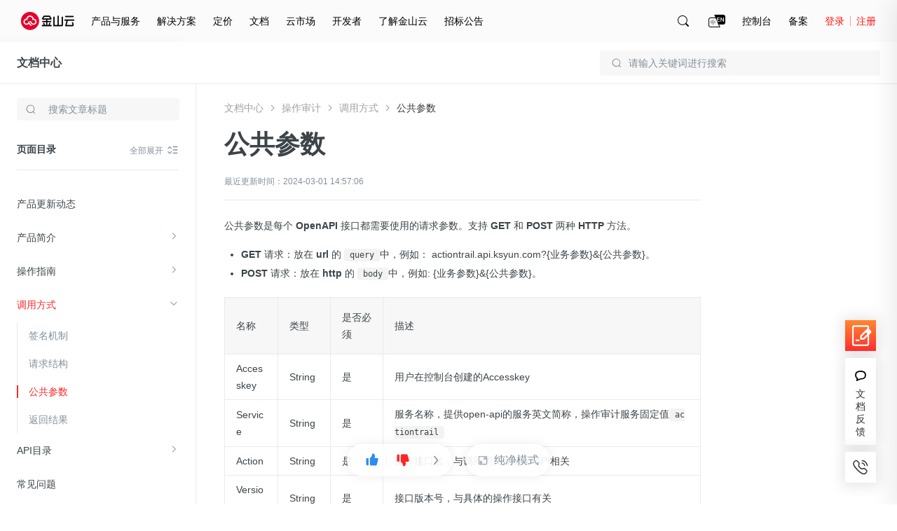

--- FILE ---
content_type: text/html; charset=utf-8
request_url: https://docs.ksyun.com/documents/43038?type=3
body_size: 34212
content:
<!DOCTYPE html>
<html>
    <head>
        <meta charset="utf-8" />
        <title>金山云-文档中心-公共参数</title>
        <meta content='公共参数' name="keywords"/>
        <meta content='公共参数' name="description"/>
        <link rel="shortcut icon" href="//resource.ksyun.com/project/resource/img/favicon.ico" type="image/x-icon"/>
        <link rel="stylesheet" href="//resource.ksyun.com/project/www-doc/20251204172004/css/base.css" />
        <link rel="stylesheet" href="//fe.ksyun.com/project/resource/css/codeLight.css" />
        <link rel="stylesheet" href="//fe.ksyun.com/project/resource/css/editor.css" />
        
        <link rel="stylesheet" href="//resource.ksyun.com/project/www-doc/20251204172004/css/detail.css" />
        <link rel="stylesheet" href="//resource.ksyun.com/project/www-doc/20251204172004/libs/jquery.fancybox.min.css" />
        <link rel="stylesheet" href="//fe.ksyun.com/header/header.css" />
        
        
        <script type="text/javascript" src="//fe.ksyun.com/project/resource/js/jquery.js"></script>
        <script type="text/javascript" src="//resource.ksyun.com/project/www-doc/20251204172004/js/util.js"></script>
        <script type="text/javascript" src="//resource.ksyun.com/project/www-doc/20251204172004/libs/pagination.min.js"></script>
        <!-- <link href="//resource.ksyun.com/project/resource/css/markdown-theme-default.css" rel="stylesheet"> -->
    </head>
    <body nobg=3 class="ksc-doc-body">
        <div id="www-ksyun-topplaceholder-view"></div>
        <style> @charset "UTF-8";.ks-doc-right-fixed{position:fixed;z-index:1200;right:0;top:0;bottom:0;width:500px;border-radius:6px 0 0 6px;background-color:#fff;padding:16px 0;box-shadow:-4px 4px 32px 4px rgba(0,0,0,0.08);overflow:hidden;transition:all .3s;transform:translateX(500px)}.ks-doc-right-fixed.ks-doc-right-search-show{display:block;transform:translateX(0)}.ks-doc-right-fixed .ks-doc-right-search-wrap{position:relative;display:block;width:452px;margin-bottom:8px;padding:0 24px;box-sizing:content-box}.ks-doc-right-fixed .ks-doc-search-btn{display:block;position:absolute;width:16px;height:16px;top:12px;right:70px;cursor:pointer}.ks-doc-right-fixed .ks-doc-search-btn:hover .ks-doc-search-i-active{opacity:1}.ks-doc-right-fixed .ks-doc-search-btn:hover .ks-doc-search-i{opacity:0}.ks-doc-right-fixed .ks-doc-search-btn .ks-doc-search-i-active{position:absolute;left:0;top:0;display:block;width:16px;height:16px;opacity:0;transition:opacity .3s;background:url("//resource.ksyun.com/project/www-doc/20251204172004/img/doc/search-red.png") no-repeat center;background-size:contain}.ks-doc-right-fixed .ks-doc-search-btn .ks-doc-search-i{position:absolute;left:0;top:0;display:block;width:16px;height:16px;opacity:1;transition:opacity .3s;background:url("//resource.ksyun.com/project/www-doc/20251204172004/img/doc/search.png") no-repeat center;background-size:contain}.ks-doc-right-fixed .ks-doc-search-clear-btn{display:none;position:absolute;width:16px;height:16px;top:12px;right:70px;cursor:pointer}.ks-doc-right-fixed .ks-doc-search-clear-btn:hover .ks-doc-search-clear-active{opacity:1}.ks-doc-right-fixed .ks-doc-search-clear-btn:hover .ks-doc-search-clear{opacity:0}.ks-doc-right-fixed .ks-doc-search-clear-btn .ks-doc-search-clear-active{position:absolute;left:0;top:0;display:block;width:16px;height:16px;opacity:0;transition:opacity .3s;background:url("//resource.ksyun.com/project/www-doc/20251204172004/img/doc/clear-red.svg") no-repeat center;background-size:contain}.ks-doc-right-fixed .ks-doc-search-clear-btn .ks-doc-search-clear{position:absolute;left:0;top:0;display:block;width:16px;height:16px;opacity:1;transition:opacity .3s;background:url("//resource.ksyun.com/project/www-doc/20251204172004/img/doc/clear.svg") no-repeat center;background-size:contain}.ks-doc-right-fixed .ks-doc-right-close-btn{display:block;position:absolute;width:16px;height:16px;top:12px;right:24px;cursor:pointer}.ks-doc-right-fixed .ks-doc-right-close-btn:hover .ks-doc-right-close-active{opacity:1}.ks-doc-right-fixed .ks-doc-right-close-btn:hover .ks-doc-right-close{opacity:0}.ks-doc-right-fixed .ks-doc-right-close-btn .ks-doc-right-close-active{position:absolute;left:0;top:0;display:block;width:16px;height:16px;opacity:0;transition:opacity .3s;background:url("//resource.ksyun.com/project/www-doc/20251204172004/img/doc/close-red.svg") no-repeat center;background-size:contain}.ks-doc-right-fixed .ks-doc-right-close-btn .ks-doc-right-close{position:absolute;left:0;top:0;display:block;width:16px;height:16px;opacity:1;transition:opacity .3s;background:url("//resource.ksyun.com/project/www-doc/20251204172004/img/doc/close.svg") no-repeat center;background-size:contain}.ks-doc-right-fixed .ks-doc-input{display:block;width:420px;padding:11px 0 11px 12px;height:40px;box-sizing:border-box;background-color:#fff;border:1px solid #d0d5d9;outline:0;border-radius:4px;transition:all .3s}.ks-doc-right-fixed .ks-doc-input:focus{border-color:#ff2626;caret-color:#ff2626}.ks-doc-right-fixed .ks-doc-input::placeholder{color:#d9d9d9}.ks-doc-right-fixed .ks-doc-search-tabs{height:32px;padding:0 24px;margin-bottom:16px}.ks-doc-right-fixed .ks-doc-search-tab{display:inline-block;margin-right:24px;font-size:14px;line-height:32px;color:#3c4449;border-bottom:2px solid transparent;transition:all .3s;cursor:pointer}.ks-doc-right-fixed .ks-doc-search-tab.ks-doc-tab-acitve{color:#ff2626;border-color:#ff2626}.ks-doc-right-fixed .ks-doc-search-tab-content{display:block;max-height:calc(100% - 120px);overflow-y:auto;overflow-x:hidden}.ks-doc-right-fixed .ks-doc-search-tab-content::-webkit-scrollbar{width:0;height:10px;background-color:transparent}.ks-doc-right-fixed .ks-doc-search-tab-content::-webkit-scrollbar-track{background-color:transparent}.ks-doc-right-fixed .ks-doc-search-tab-content::-webkit-scrollbar-thumb{border-radius:2.5px;background-color:#cbcbd4}.ks-doc-right-fixed .ks-doc-search-tab-content::-webkit-scrollbar-thumb:hover{background-color:#cbcbd4}.ks-doc-right-fixed .ks-doc-search-tab-content:hover::-webkit-scrollbar{width:4px;height:4px}.ks-doc-right-fixed .ks-doc-search-tab-content .ks-doc-tab-content-top{width:500px;flex-shrink:0}.ks-doc-right-fixed .ks-doc-search-tab-content.no-data{min-height:calc(100% - 114px)}.ks-doc-right-fixed .ks-doc-search-tab-content.no-data .ks-doc-search-nodata{display:block}.ks-doc-right-fixed .ks-doc-search-subtile{position:relative;color:#848f9a;font-size:12px;line-height:1.5;padding:0 24px 0 24px}.ks-doc-right-fixed .ks-doc-search-single-hot{padding:4px 24px 0 24px;max-height:39px;overflow:hidden;transition:max-height .3s;margin-bottom:16px}.ks-doc-right-fixed .ks-doc-search-single-prod{padding:4px 24px 0 24px;max-height:39px;overflow:hidden;transition:max-height .3s}.ks-doc-right-fixed .ks-doc-search-single-item{display:inline-block;line-height:16px;height:24px;padding:4px 14px;color:#3c4449;background:#f7f7f7;margin:12px 12px 0 0;border-radius:4px;cursor:pointer;transition:all .3s}.ks-doc-right-fixed .ks-doc-search-single-item:hover{background:#fff6f6;color:#ff2626}.ks-doc-right-fixed .ks-doc-small-font{display:inline-block;font-size:12px}.ks-doc-right-fixed .ks-doc-search-summer{display:none;position:relative;color:#848f9a;line-height:15px;padding:0 24px 0 24px}.ks-doc-right-fixed .ks-doc-search-summer .ks-doc-arrow{right:24px;top:0}.ks-doc-right-fixed .ks-doc-arrow{display:none;background:url("//resource.ksyun.com/project/www-doc/20251204172004/img/doc/right-small.png") no-repeat center;background-size:contain;position:absolute;right:24px;top:0;width:16px;height:16px;transition:transform .3s;transform:rotate(90deg);cursor:pointer}.ks-doc-right-fixed .ks-doc-arrow.arrow-up{transform:rotate(-90deg)}.ks-doc-right-fixed .ks-highight-txt{color:#ff2626}.ks-doc-right-fixed .ks-doc-search-results{flex-shrink:0}.ks-doc-right-fixed .ks-doc-search-part{display:block;padding:16px 24px;width:100%;box-sizing:border-box;cursor:pointer;transition:all .3s}.ks-doc-right-fixed .ks-doc-search-part:hover{background-color:#f8f9fa}.ks-doc-right-fixed .ks-doc-search-part:hover .ks-enter-arrow-normal{opacity:1}.ks-doc-right-fixed .ks-doc-search-part:first-of-type{margin-top:8px}.ks-doc-right-fixed .ks-doc-search-part-title{position:relative;font-size:14px;line-height:22px;color:#3c4449;height:22px;margin-bottom:8px;font-weight:normal;cursor:pointer}.ks-doc-right-fixed .ks-doc-search-part-title-name{height:22px;line-height:22px;transition:color .3s;color:#3c4449;white-space:nowrap;overflow:hidden;text-overflow:ellipsis;max-width:calc(100% - 24px);display:inline-block;vertical-align:middle;padding-right:8px}.ks-doc-right-fixed .ks-doc-search-part-title-name em{color:#ff2626}.ks-doc-right-fixed .ks-enter-arrow-normal{display:inline-block;position:absolute;top:3px;width:16px;height:16px;opacity:0;transition:opacity .3s;background:url("//resource.ksyun.com/project/www-doc/20251204172004/img/doc/enter.png") no-repeat center;background-size:contain}.ks-doc-right-fixed .ks-doc-search-part-desc{font-size:12px;line-height:18px;max-height:36px;color:#848f9a;margin-bottom:8px;overflow:hidden;-webkit-line-clamp:2;text-overflow:ellipsis;display:-webkit-box;-webkit-box-orient:vertical}.ks-doc-right-fixed .ks-doc-search-part-desc em{color:#ff2626}.ks-doc-right-fixed .ks-doc-search-part-crumb{color:#a8a8a8;font-size:12px;line-height:18px;overflow:hidden;text-overflow:ellipsis}.ks-doc-right-fixed .ks-doc-search-part-crumb .ks-dir-arrow{width:16px;height:16px;display:inline-block;background:url("//resource.ksyun.com/project/www-doc/20251204172004/img/doc/right-small.png") center no-repeat;background-size:contain;vertical-align:middle}.ks-doc-right-fixed .ks-doc-search-breadcrumb{color:#a8a8a8;transition:color .3s;vertical-align:middle}.ks-doc-right-fixed .ks-doc-search-breadcrumb:hover{color:#ff2626}.ks-doc-right-fixed .ks-doc-search-nodata{padding-top:32px;display:none;justify-content:center;align-items:center}.ks-doc-right-fixed .ks-doc-search-nodata-img{display:block;width:100px;height:100px;margin:0 auto}.ks-doc-right-fixed .ks-doc-search-nodata-title{font-size:18px;line-height:18px;color:#3c4449;padding:16px 0;text-align:center}.ks-doc-right-fixed .ks-doc-search-nodata-desc{font-size:14px;line-height:20px;color:#848f9a;text-align:center}.ks-doc-right-fixed .ks-doc-right-search-pagination{position:absolute;bottom:8px;right:0;text-align:right;padding:8px 24px 0 24px}.ks-doc-right-fixed .ks-doc-right-search-pagination .spage-number button{position:relative;box-sizing:border-box;display:inline-block;font-size:12px;margin-left:4px;width:24px;height:24px;border:1px solid #f8f9fa;background-color:#f8f9fa;text-align:center;transition:all .2s;cursor:pointer;outline:0;user-select:none;color:#3c4449;border-radius:4px}.ks-doc-right-fixed .ks-doc-right-search-pagination .spage-number button.active{background:#fff6f6;color:#ff2626;border-color:#ff2626}.ks-doc-right-fixed .ks-doc-right-search-pagination .spage-number button.cut-page{border:0;background:0}.ks-doc-right-fixed .ks-doc-right-search-pagination .spage-number button.cut-page i{content:'';display:inline-block;width:8px;height:8px;border-right:1px solid #838f9a;border-top:1px solid #838f9a;vertical-align:top;margin-top:7px;transform-origin:50% 50% 0;transform:rotate(-135deg)}.ks-doc-right-fixed .ks-doc-right-search-pagination .spage-number button.add-page{border:0;background:0}.ks-doc-right-fixed .ks-doc-right-search-pagination .spage-number button.add-page i{content:'';display:inline-block;width:8px;height:8px;border-right:1px solid #838f9a;border-top:1px solid #838f9a;vertical-align:top;margin-top:7px;transform-origin:50% 50% 0;transform:rotate(45deg)}.ks-doc-right-fixed .ks-doc-right-search-pagination .spage-number button.button-disabled{cursor:not-allowed}.ks-doc-right-fixed .ks-doc-right-search-pagination .spage-number button.button-disabled i{border-right-color:#b6bec2;border-top-color:#b6bec2} </style><div class="ks-doc-right-fixed" id="ks-doc-right-search-fixed"><div class="ks-doc-right-search-wrap"><input class="ks-doc-input" placeholder="请输入关键词进行搜索"><div class="ks-doc-search-btn"><i class="ks-doc-search-i-active"></i><i class="ks-doc-search-i"></i></div><div class="ks-doc-search-clear-btn"><i class="ks-doc-search-clear-active"></i><i class="ks-doc-search-clear"></i></div><div class="ks-doc-right-close-btn"><i class="ks-doc-right-close-active"></i><i class="ks-doc-right-close"></i></div></div><div class="ks-doc-search-tabs"><div class="ks-doc-search-tab ks-doc-tab-acitve" tab="1">全部文档</div><div class="ks-doc-search-tab" tab="2">当前文档</div></div><div class="ks-doc-search-tab-content"><div class="ks-doc-tab-content-top"><div class="ks-doc-search-hot">
            
                <p class="ks-doc-search-subtile">热搜词推荐
                <i class="ks-doc-arrow arrow-up"></i></p><div class="ks-doc-search-single ks-doc-search-single-hot">
                    
                    <a class="ks-doc-search-single-item" href="//docs.ksyun.com/products/24"><span class="ks-doc-small-font">云服务器</span></a>
                    
                    <a class="ks-doc-search-single-item" href="//docs.ksyun.com/products/3"><span class="ks-doc-small-font">虚拟私有网络</span></a>
                    
                    <a class="ks-doc-search-single-item" href="//docs.ksyun.com/products/88"><span class="ks-doc-small-font">边缘节点计算</span></a>
                    
                    <a class="ks-doc-search-single-item" href="//docs.ksyun.com/products/52"><span class="ks-doc-small-font">对等连接</span></a>
                    
                </div>
            
            </div><div class="ks-doc-search-related"><p class="ks-doc-search-summer"><span class="ks-doc-small-font">共搜索到 <span class="ks-highight-txt" id="ks-doc-search-result-total">0</span> 条结果</span><i class="ks-doc-arrow arrow-up"></i></p><div class="ks-doc-search-single ks-doc-search-single-prod"></div></div></div><div class="ks-doc-search-results"><div class="ks-doc-search-parts"></div></div><div class="ks-doc-search-nodata"><div class="ks-doc-search-nodata-content"><img src="//resource.ksyun.com/project/www-doc/20251204172004/img/doc/nodata.png" class="ks-doc-search-nodata-img"><p class="ks-doc-search-nodata-title">暂无内容</p><p class="ks-doc-search-nodata-desc">如果没有找到您期望的内容，请尝试其他搜索词</p></div></div></div><div class="ks-doc-right-search-pagination" id="ks-doc-right-pagination"></div></div><script> "use strict";function _typeof(t){return(_typeof="function"==typeof Symbol&&"symbol"==typeof Symbol.iterator?function(t){return typeof t}:function(t){return t&&"function"==typeof Symbol&&t.constructor===Symbol&&t!==Symbol.prototype?"symbol":typeof t})(t)}function _classCallCheck(t,s){if(!(t instanceof s))throw new TypeError("Cannot call a class as a function")}function _defineProperties(t,s){for(var i=0;i<s.length;i++){var e=s[i];e.enumerable=e.enumerable||!1,e.configurable=!0,"value"in e&&(e.writable=!0),Object.defineProperty(t,_toPropertyKey(e.key),e)}}function _createClass(t,s,i){return s&&_defineProperties(t.prototype,s),i&&_defineProperties(t,i),Object.defineProperty(t,"prototype",{writable:!1}),t}function _toPropertyKey(t){t=_toPrimitive(t,"string");return"symbol"==_typeof(t)?t:String(t)}function _toPrimitive(t,s){if("object"!=_typeof(t)||!t)return t;var i=t[Symbol.toPrimitive];if(void 0===i)return("string"===s?String:Number)(t);i=i.call(t,s||"default");if("object"!=_typeof(i))return i;throw new TypeError("@@toPrimitive must return a primitive value.")}var InitSearchDrawer=function(){function s(t){_classCallCheck(this,s),this.$ksFixedRight=$("#ks-doc-right-search-fixed"),this.$ksFixedInput=this.$ksFixedRight.find(".ks-doc-input"),this.$ksResultTabContent=this.$ksFixedRight.find(".ks-doc-search-tab-content"),this.$ksresults=this.$ksFixedRight.find(".ks-doc-search-results"),this.$ksresultPart=this.$ksFixedRight.find(".ks-doc-search-parts"),this.$kscSearchTotal=this.$ksFixedRight.find(".ks-doc-search-summer"),this.$kscSearchRealtedList=this.$ksFixedRight.find(".ks-doc-search-single-prod"),this.$hot=this.$ksFixedRight.find(".ks-doc-search-hot"),this.$ksTabs=this.$ksFixedRight.find(".ks-doc-search-tab"),this.$inputSearchIncon=this.$ksFixedRight.find(".ks-doc-search-i"),this.$ksTotal=this.$ksFixedRight.find("#ks-doc-search-result-total"),this.$ksfSearchClearBtn=this.$ksFixedRight.find(".ks-doc-search-clear-btn"),this.$ksarrow=this.$ksFixedRight.find(".ks-doc-arrow"),this.$noSearchResult=this.$ksFixedRight.find(".ks-doc-search-nodata"),this.$kshot=this.$ksFixedRight.find(".ks-doc-search-single"),this.$pagination=$("#ks-doc-right-pagination"),this.searchVal=t.searchVal,this.show=t.show,this.tabVal=t.tabVal,this.preview=0,this.init(),this.bindEvent()}return _createClass(s,[{key:"init",value:function(){this.$ksFixedRightColse=this.$ksFixedRight.find(".ks-doc-right-close-btn"),this.show&&(this.$ksFixedRight.addClass("ks-doc-right-search-show"),this.$ksFixedInput.focus(),this.searchVal=this.searchVal||this.$ksFixedInput.val(),this.searchVal?(this.$ksFixedInput.val(this.searchVal),this.inputSearchCode(this.searchVal),this.$hot.css("display","none")):this.$hot.css("display","block"),this.changeInputIcon(this.searchVal),1==this.tabVal?$(this.$ksTabs[1]).css("display","none"):2==this.tabVal&&$(this.$ksTabs[0]).css("display","none")),this.preview=window.util.getQueryString(window.location.href,"preview"),this.initArrow()}},{key:"bindEvent",value:function(){var e=this;this.$ksFixedRightColse.off("click").on("click",function(){e.$ksFixedRight.removeClass("ks-doc-right-search-show")}),this.$ksTabs.off("click").on("click",function(t){var s=$(t.currentTarget).attr("tab");e.tabVal=s,e.$ksTabs.removeClass("ks-doc-tab-acitve"),$(t.currentTarget).addClass("ks-doc-tab-acitve"),e.$ksarrow.addClass("arrow-up"),e.realFunc(e.$ksFixedInput.val())}),this.$ksFixedInput.on("input propertychange",util.debounce(util.bind(this,this.realFunc),300)),this.$ksfSearchClearBtn.off("click").on("click",function(){e.$ksFixedInput.val(""),e.changeInputIcon("")}),this.$ksFixedRight.off("mouseover").on("mouseover",".ksc-doc-tooltip-triger",function(t){(this.scrollWidth>this.clientWidth||this.scrollHeight>this.clientHeight)&&window.kscDocTooltip.getInstance().show(this)}),this.$ksFixedRight.off("mouseout").on("mouseout",".ksc-doc-tooltip-triger",function(t){window.kscDocTooltip.getInstance().hide()}),this.$ksarrow.off("click").on("click",function(t){var s=$(t.currentTarget).index(),i=e.$kshot[s].scrollHeight;$(t.currentTarget).hasClass("arrow-up")?$(e.$kshot[s]).css({"max-height":"".concat(40,"px")}):$(e.$kshot[s]).css({"max-height":"".concat(i,"px")}),$(t.currentTarget).toggleClass("arrow-up")}),$(document).on("click",function(t){t=$(t.target);t.is("#ks-doc-right-search-fixed")||0!=t.closest("#ks-doc-right-search-fixed").length||$("#ks-doc-right-search-fixed").removeClass("ks-doc-right-search-show")}),this.$ksFixedRight.off("click").on("click",function(t){t.stopPropagation()})}},{key:"changeInputIcon",value:function(t){t?(this.$ksfSearchClearBtn.css("display","block"),this.$inputSearchIncon.css("display","none")):(this.$ksfSearchClearBtn.css("display","none"),this.$inputSearchIncon.css("display","flex"))}},{key:"clearContent",value:function(){this.$ksresultPart.html("")}},{key:"realFunc",value:function(){var t=this.$ksFixedInput.val().replace(/(^\s*)|(\s*$)/g,"");this.changeInputIcon(t),this.inputSearchCode(t)}},{key:"inputSearchCode",value:function(i,t,e){var a=this,n=t||1,t={page:n,pageSize:20,q:i,"X-Global":"en"==util.getLang()?1:0};2==this.$ksFixedRight.find(".ks-doc-tab-acitve").attr("tab")&&(t.productId=window.productId),$.ajax({url:"/i/console/docs/new/search/docAndProduct",type:"GET",contentType:"json",dataType:"json",headers:{"X-Global":"en"==util.getLang()?1:0},data:t,success:function(t){var s;1e4==t.errno?($("#ks-doc-right-pagination").sPage({page:n,pageSize:20,total:(null==(s=t.data)||null==(s=s.pagination)?void 0:s.total)||0,backFun:function(t){a.inputSearchCode(i,t,!0)}}),a.renderLeftNavSearchResult(t.data||{},e)):a.renderLeftNavSearchResult({},e)},error:function(t){a.renderLeftNavSearchResult({},e)}})}},{key:"renderLeftNavSearchResult",value:function(t,s){var i="",e=t.items||[];if(e.length){for(var a=0;a<e.length;a++){for(var n="",o=0;o<e[a].from.length;o++)n+=(0==o?'<a href="':'<i class="ks-dir-arrow"></i><a href="').concat(e[a].from[o].link,'" class="ks-doc-search-breadcrumb">').concat(e[a].from[o].text,"</a>");i+='\n                <div class="ks-doc-search-part">\n                    <a class="ks-doc-parts-link"  href="'.concat(e[a].url,'">\n                        <h6 class="ks-doc-search-part-title">\n                            <span class="ks-doc-search-part-title-name">').concat(e[a].name,'</span>\n                            <i class="ks-enter-arrow-normal"></i>\n                        </h6>\n                        <p class="ks-doc-search-part-desc">').concat(e[a].plain_content,'</p>\n                    </a>\n                    <div class="ks-doc-search-part-crumb">').concat(n,"</div>\n                </div>")}this.$ksResultTabContent.removeClass("no-data"),this.$pagination.css("display","block"),this.$hot.css("display","none")}else this.$ksResultTabContent.addClass("no-data"),this.$pagination.css("display","none"),this.$hot.css("display","block");var c=t.products||[],r="";if(c.length){for(var h=0;h<c.length;h++)r+='\n                <a class="ks-doc-search-single-item" href="/products/'.concat(c[h].productId,'"><span class="ks-doc-small-font">').concat(c[h].displayName,"</span></a>");this.$kscSearchRealtedList.css("display","block")}else this.$kscSearchRealtedList.css("display","none");e.length||c.length?this.$kscSearchTotal.css("display","block"):this.$kscSearchTotal.css("display","none"),this.$kscSearchRealtedList[0].innerHTML=r,this.$ksresultPart[0].innerHTML=i,this.$ksTotal[0].innerHTML=(null==t||null==(t=t.pagination)?void 0:t.total)||0,s||this.initArrow()}},{key:"initArrow",value:function(){var t;this.$kshot[0]&&(43<(t=this.$kshot[0].scrollHeight)?$(this.$ksarrow[0]).css({display:"block"}):$(this.$ksarrow[0]).css({display:"none"}),$(this.$kshot[0]).css({"max-height":"".concat(t,"px")})),this.$kshot[1]&&(43<(t=this.$kshot[1].scrollHeight)?$(this.$ksarrow[1]).css({display:"block"}):$(this.$ksarrow[1]).css({display:"none"}),$(this.$kshot[1]).css({"max-height":"".concat(t,"px")}))}}]),s}(); </script>
        <style> .ks-doc-fixed-top{display:none;position:absolute;left:0;right:0;z-index:900;width:100%;min-width:1200px;height:60px;border-bottom:1px solid #eaeaea;box-sizing:border-box;background-color:#fff}.ks-doc-fixed-top.doc-fixed{display:block;position:fixed;box-shadow:0 0 16px 0 rgba(0,0,0,0.1);border-bottom:transparent;top:0}.ks-doc-fixed-top .ks-doc-fixed-txt{display:inline-block;font-size:16px;line-height:24px;padding:18px 24px;color:#3c4449}.ks-doc-fixed-top .ks-doc-fixed-link{color:#3c4449;cursor:pointer;font-weight:bold}.ks-doc-fixed-top .ks-doc-fixed-link:hover{color:#ff2626}.ks-doc-fixed-top .ks-doc-top-search-wrap{position:relative;display:block;width:400px;float:right;margin:12px 24px}.ks-doc-fixed-top .ks-doc-fixed-search-icon{position:absolute;display:inline-block;width:16px;height:16px;background:url("//resource.ksyun.com/project/www-doc/20251204172004/img/doc/search.svg") no-repeat center;top:10px;left:16px}.ks-doc-fixed-top .ks-doc-fixed-search-input{display:block;width:100%;padding:0 16px 0 40px;height:36px;box-sizing:border-box;background-color:#f7f7f7;border:1px solid transparent;outline:0;border-radius:4px;transition:all .3s}.ks-doc-fixed-top .ks-doc-fixed-search-input:hover{background-color:rgba(247,247,247,0.5)}.ks-doc-fixed-top .ks-doc-fixed-search-input:focus{background-color:rgba(247,247,247,0.5);border-color:#ff2626;caret-color:#ff2626}.ks-doc-fixed-top .ks-doc-fixed-search-input::placeholder{color:#848f9a} </style><div class="ks-doc-fixed-top"><div class="ks-doc-fixed-txt"><a class="ks-doc-fixed-link" href="//docs.ksyun.com">文档中心</a></div><div class="ks-doc-top-search-wrap"><i class="ks-doc-fixed-search-icon"></i><input class="ks-doc-fixed-search-input" placeholder="请输入关键词进行搜索"></div></div><script> "use strict";function _typeof(t){return(_typeof="function"==typeof Symbol&&"symbol"==typeof Symbol.iterator?function(t){return typeof t}:function(t){return t&&"function"==typeof Symbol&&t.constructor===Symbol&&t!==Symbol.prototype?"symbol":typeof t})(t)}function _classCallCheck(t,e){if(!(t instanceof e))throw new TypeError("Cannot call a class as a function")}function _defineProperties(t,e){for(var i=0;i<e.length;i++){var o=e[i];o.enumerable=o.enumerable||!1,o.configurable=!0,"value"in o&&(o.writable=!0),Object.defineProperty(t,_toPropertyKey(o.key),o)}}function _createClass(t,e,i){return e&&_defineProperties(t.prototype,e),i&&_defineProperties(t,i),Object.defineProperty(t,"prototype",{writable:!1}),t}function _toPropertyKey(t){t=_toPrimitive(t,"string");return"symbol"==_typeof(t)?t:String(t)}function _toPrimitive(t,e){if("object"!=_typeof(t)||!t)return t;var i=t[Symbol.toPrimitive];if(void 0===i)return("string"===e?String:Number)(t);i=i.call(t,e||"default");if("object"!=_typeof(i))return i;throw new TypeError("@@toPrimitive must return a primitive value.")}var Sticky=function(){function e(t){_classCallCheck(this,e),this.$fixed=$(".ks-doc-fixed-top"),this.prodBarTop=this.$fixed.offset().top,this.tabVal=t.tabVal,this.$ksTopSearchInput=this.$fixed.find(".ks-doc-fixed-search-input"),this.$searchWrap=this.$fixed.find(".ks-doc-top-search-wrap"),this.bindEvent()}return _createClass(e,[{key:"init",value:function(){var t=this;this.dealStyle(),$(document).scroll(function(){t.dealStyle()})}},{key:"showfn",value:function(){this.$fixed.css("display","block")}},{key:"dealStyle",value:function(){var t=$(document).scrollTop();this.$fixed.hasClass("doc-fixed")||(this.prodBarTop=this.$fixed.offset().top),t>this.prodBarTop?this.$fixed.addClass("doc-fixed"):this.$fixed.removeClass("doc-fixed")}},{key:"bindEvent",value:function(){var e=this.tabVal;this.$ksTopSearchInput.on("click",function(t){return t.stopPropagation(),window.searchDrawer=new InitSearchDrawer({show:!0,tabVal:e}),!1}),this.$searchWrap.on("click",function(t){t.stopPropagation()})}}]),e}(); </script>
        <div class="ksc-detail">
            <style> @charset "UTF-8";.ks-doc-left-public-nav{position:absolute;width:280px;height:100%;border-right:1px solid #eaeaea;box-sizing:border-box;text-align:left;z-index:80;background:#fff;transition:transform .3s ease-out}.ks-doc-left-public-nav.ks-nav-fixed{position:fixed;top:60px}.ks-doc-left-public-nav .ks-doc-nav-box{position:relative;padding:29px 24px 16px 24px;background-color:#fff;z-index:23}.ks-doc-left-public-nav .nav-title{display:inline-block;width:206px;height:24px;font-size:18px;line-height:24px;overflow:hidden;white-space:nowrap;text-overflow:ellipsis;font-weight:bold;text-align:left}.ks-doc-left-public-nav .nav-title a{display:block;width:100%;color:#3c4449;overflow:hidden;white-space:nowrap;text-overflow:ellipsis}.ks-doc-left-public-nav .icon-nav-switch-wrap{position:absolute;display:inline-block;width:18px;height:18px;right:24px;top:32px;cursor:pointer}.ks-doc-left-public-nav .icon-nav-switch-wrap .icon-nav-switch-wrap-active .icon-nav-switch{opacity:0}.ks-doc-left-public-nav .icon-nav-switch-wrap .icon-nav-switch-wrap-active .icon-nav-switch-active{opacity:1}.ks-doc-left-public-nav .icon-nav-switch-wrap:hover .icon-nav-switch{opacity:0}.ks-doc-left-public-nav .icon-nav-switch-wrap:hover .icon-nav-switch-active{opacity:1}.ks-doc-left-public-nav .icon-nav-switch{display:block;width:18px;height:18px;position:absolute;top:0;left:0;opacity:1;background:url("//resource.ksyun.com/project/www-doc/20251204172004/img/doc/prod-list.svg") no-repeat center 100%;transition:opacity .3s}.ks-doc-left-public-nav .icon-nav-switch-active{display:block;width:18px;height:18px;opacity:0;transition:opacity .3s;background:url("//resource.ksyun.com/project/www-doc/20251204172004/img/doc/prod-list-red.svg") no-repeat center 100%}.ks-doc-left-public-nav .ks-doc-left-search-wrap{position:relative;width:232px;padding-top:21px}.ks-doc-left-public-nav .ks-search-icon{position:absolute;display:block;width:16px;height:16px;background:url("//resource.ksyun.com/project/www-doc/20251204172004/img/doc/search.svg") no-repeat center;top:29px;left:12px}.ks-doc-left-public-nav .ks-doc-input{display:block;width:100%;padding:7px 12px 7px 44px;height:32px;box-sizing:border-box;background-color:#f7f7f7;border:1px solid transparent;outline:0;border-radius:4px;transition:all .3s;margin-bottom:16px}.ks-doc-left-public-nav .ks-doc-input:hover{background-color:rgba(247,247,247,0.5)}.ks-doc-left-public-nav .ks-doc-input:focus{background-color:#fff;border-color:#b6bec2}.ks-doc-left-public-nav .ks-doc-input::placeholder{color:#848f9a}.ks-doc-left-public-nav .ks-doc-search-clear-btn{display:none;position:absolute;width:16px;height:16px;top:29px;right:12px;cursor:pointer}.ks-doc-left-public-nav .ks-doc-search-clear-btn:hover .ks-doc-search-clear-active{opacity:1}.ks-doc-left-public-nav .ks-doc-search-clear-btn:hover .ks-doc-search-clear{opacity:0}.ks-doc-left-public-nav .ks-doc-search-clear-btn .ks-doc-search-clear-active{position:absolute;left:0;top:0;display:block;width:16px;height:16px;opacity:0;transition:opacity .3s;background:url("//resource.ksyun.com/project/www-doc/20251204172004/img/doc/clear-red.svg") no-repeat center;background-size:contain}.ks-doc-left-public-nav .ks-doc-search-clear-btn .ks-doc-search-clear{position:absolute;left:0;top:0;display:block;width:16px;height:16px;opacity:1;transition:opacity .3s;background:url("//resource.ksyun.com/project/www-doc/20251204172004/img/doc/clear.svg") no-repeat center;background-size:contain}.ks-doc-left-public-nav .ks-doc-left-search-result{position:absolute;z-index:100;top:64px;box-shadow:0 2px 16px 2px rgba(0,0,0,0.08);width:100%;max-height:220px;border-radius:4px;box-sizing:border-box;background-color:#fff;overflow-y:scroll}.ks-doc-left-public-nav .ks-doc-left-search-result.ks-search-result-hide{display:none}.ks-doc-left-public-nav .ks-doc-left-search-result::-webkit-scrollbar{width:4px;height:10px;background-color:transparent}.ks-doc-left-public-nav .ks-doc-left-search-result::-webkit-scrollbar-track{background-color:transparent}.ks-doc-left-public-nav .ks-doc-left-search-result::-webkit-scrollbar-thumb{border-radius:2.5px;background-color:#cbcbd4}.ks-doc-left-public-nav .ks-doc-left-search-result::-webkit-scrollbar-thumb:hover{background-color:#cbcbd4}.ks-doc-left-public-nav .ks-doc-left-search-result .ks-doc-search-part{display:block;padding:7px 16px;background-color:#fff;cursor:pointer;transition:background-color .3s}.ks-doc-left-public-nav .ks-doc-left-search-result .ks-doc-search-part:hover{background-color:#f8f9fa}.ks-doc-left-public-nav .ks-doc-left-search-result .ks-doc-search-part-title{font-size:12px;line-height:18px;color:#848f9a;font-weight:normal;cursor:pointer;white-space:nowrap;text-overflow:ellipsis;overflow:hidden}.ks-doc-left-public-nav .ks-doc-left-search-result .ks-doc-search-part-title em{color:#ff2626}.ks-doc-left-public-nav .ks-doc-left-search-result .ks-doc-left-search-more{display:none;padding:7px 16px;cursor:pointer;text-align:center;font-size:12px;line-height:18px;color:#848f9a;transition:color .3s}.ks-doc-left-public-nav .ks-doc-left-search-result .ks-doc-left-search-more:hover{color:#ff2626}.ks-doc-left-public-nav .ks-doc-left-search-result .ks-doc-left-search-nodata{display:none;padding:7px 16px;cursor:pointer;font-size:12px;line-height:18px;color:#848f9a}.ks-doc-left-public-nav .ks-highight-txt{color:#ff2626}.ks-doc-left-public-nav .ks-doc-left-directory{position:relative;padding:16px 0 24px 0;box-sizing:content-box;height:14px;border-bottom:1px solid #eaeaea}.ks-doc-left-public-nav .ks-doc-left-directory .dir-txt{font-size:14px;line-height:18px;font-weight:bold;color:#3c4449}.ks-doc-left-public-nav .ks-doc-left-directory .dir-right{position:absolute;right:0;top:18px;font-size:12px;line-height:18px;color:#848f9a;padding-right:22px}.ks-doc-left-public-nav .ks-doc-left-directory .dir-right:hover .dir-all-expand-active{opacity:1}.ks-doc-left-public-nav .ks-doc-left-directory .dir-right:hover .dir-all-expand{opacity:0}.ks-doc-left-public-nav .ks-doc-left-directory .dir-right .expand-txt{display:block}.ks-doc-left-public-nav .ks-doc-left-directory .dir-right .fold-txt{display:none}.ks-doc-left-public-nav .ks-doc-left-directory .dir-right .dir-icons-wrap{display:inline-block}.ks-doc-left-public-nav .ks-doc-left-directory .dir-right .dir-fold-icons-wrap{display:none}.ks-doc-left-public-nav .ks-doc-left-directory .dir-right.all-expanded:hover .dir-all-fold-active{opacity:1}.ks-doc-left-public-nav .ks-doc-left-directory .dir-right.all-expanded:hover .dir-all-fold{opacity:0}.ks-doc-left-public-nav .ks-doc-left-directory .dir-right.all-expanded .expand-txt{display:none}.ks-doc-left-public-nav .ks-doc-left-directory .dir-right.all-expanded .fold-txt{display:block}.ks-doc-left-public-nav .ks-doc-left-directory .dir-right.all-expanded .dir-icons-wrap{display:none}.ks-doc-left-public-nav .ks-doc-left-directory .dir-right.all-expanded .dir-fold-icons-wrap{display:inline-block}.ks-doc-left-public-nav .ks-doc-left-directory .dir-icons-wrap,.ks-doc-left-public-nav .ks-doc-left-directory .dir-fold-icons-wrap{position:absolute;top:0;right:0;display:inline-block;width:18px;height:18px;margin-left:4px;cursor:pointer}.ks-doc-left-public-nav .ks-doc-left-directory .change-status-icon{position:absolute;left:0;top:0;display:block;width:18px;height:18px;opacity:1;transition:opacity .3s}.ks-doc-left-public-nav .ks-doc-left-directory .dir-all-expand-active{opacity:0;background:url("//resource.ksyun.com/project/www-doc/20251204172004/img/doc/all-expand-active.svg") no-repeat center 100%}.ks-doc-left-public-nav .ks-doc-left-directory .dir-all-expand{background:url("//resource.ksyun.com/project/www-doc/20251204172004/img/doc/all-expand.svg") no-repeat center 100%}.ks-doc-left-public-nav .ks-doc-left-directory .dir-all-fold-active{opacity:0;background:url("//resource.ksyun.com/project/www-doc/20251204172004/img/doc/all-fold-active.svg") no-repeat center 100%}.ks-doc-left-public-nav .ks-doc-left-directory .dir-all-fold{background:url("//resource.ksyun.com/project/www-doc/20251204172004/img/doc/all-fold.svg") no-repeat center 100%}.ks-doc-left-public-nav .list-sec{height:100%;position:relative;padding-top:8px;color:#848f9a;padding-left:24px;overflow-y:auto;background-color:#fff;z-index:21}.ks-doc-left-public-nav .list-sec::-webkit-scrollbar{width:4px;height:10px;background-color:transparent}.ks-doc-left-public-nav .list-sec::-webkit-scrollbar-track{background-color:transparent}.ks-doc-left-public-nav .list-sec::-webkit-scrollbar-thumb{border-radius:2.5px;background-color:transparent;transition:background-color .3s}.ks-doc-left-public-nav .list-sec::-webkit-scrollbar-thumb:hover{background-color:#cbcbd4}.ks-doc-left-public-nav .list-sec:hover::-webkit-scrollbar-thumb{background-color:#cbcbd4}.ks-doc-left-public-nav .list-sec .nav-list .item .nav-list{display:none}.ks-doc-left-public-nav .list-sec .nav-list .open>.nav-list{display:block}.ks-doc-left-public-nav .list-sec .item-tit{position:relative;width:208px;padding-top:11px;padding-bottom:11px;line-height:18px;box-sizing:border-box;font-weight:400;font-size:14px}.ks-doc-left-public-nav .list-sec .item-tit .item-tit-txt{max-height:36px;color:#848f9a;overflow:hidden;-webkit-line-clamp:2;text-overflow:ellipsis;display:-webkit-box;-webkit-box-orient:vertical;cursor:pointer}.ks-doc-left-public-nav .list-sec .item-tit .item-tit-txt:hover{color:#ff2626}.ks-doc-left-public-nav .list-sec .item-tit .link{max-height:36px;color:#848f9a;overflow:hidden;-webkit-line-clamp:2;text-overflow:ellipsis;display:-webkit-box;-webkit-box-orient:vertical}.ks-doc-left-public-nav .list-sec .item-tit .link.ksc-nav-link1{color:#3c4449}.ks-doc-left-public-nav .list-sec .item-tit .link:hover,.ks-doc-left-public-nav .list-sec .item-tit .link:active{color:#ff2626}.ks-doc-left-public-nav .list-sec .item-tit .icon-box-new{width:48px;height:14px;line-height:14px;margin-left:5px;font-style:normal;display:inline-block;vertical-align:middle;transform:translateX(0);opacity:1;transition:all .3s;background:url("//resource.ksyun.com/project/www-doc/20251204172004/img/doc/new.svg") no-repeat;background-position:left center;margin-top:-2px}.ks-doc-left-public-nav .list-sec .item-tit1>.item-tit-txt{color:#3c4449}.ks-doc-left-public-nav .list-sec .item-tit2{padding-left:16px;font-size:14px}.ks-doc-left-public-nav .list-sec .item-tit3{padding-left:32px;font-size:12px}.ks-doc-left-public-nav .list-sec .item-tit4{padding-left:44px;font-size:12px}.ks-doc-left-public-nav .list-sec .item-tit5{padding-left:56px;font-size:12px}.ks-doc-left-public-nav .list-sec .item-tit6{padding-left:68px;font-size:12px}.ks-doc-left-public-nav .list-sec .item-tit7{padding-left:80px;font-size:12px}.ks-doc-left-public-nav .list-sec .item-tit1 ~ .nav-list{border-left:1px solid #eaeaea}.ks-doc-left-public-nav .list-sec .item-tit1{padding-top:13px;padding-bottom:13px;line-height:22px}.ks-doc-left-public-nav .list-sec .item-tit1 .nav-list{display:none}.ks-doc-left-public-nav .list-sec .item-tit1 .item-tit-txt{max-height:44px}.ks-doc-left-public-nav .list-sec .item-tit1 .link{max-height:44px}.ks-doc-left-public-nav .list-sec .ks-left-nav-arrow{display:block;background:url("//resource.ksyun.com/project/www-doc/20251204172004/img/doc/right-small.png") no-repeat center;background-size:contain;position:absolute;right:-24px;top:14px;width:16px;height:16px;transition:all .3s;transform:rotate(90deg);cursor:pointer}.ks-doc-left-public-nav .list-sec .ks-left-nav-arrow.arrow-right{transform:rotate(0deg)}.ks-doc-left-public-nav .list-sec .item.open>.item-tit .link{color:#ff2626}.ks-doc-left-public-nav .list-sec .item.cur{position:relative}.ks-doc-left-public-nav .list-sec .item.cur>.item-tit::before{display:block;content:'';width:2px;height:18px;height:calc(100% - 22px);background-color:#ff2626;position:absolute;left:-1px;top:11px}.ks-doc-left-public-nav .list-sec .item.cur>.item-tit .link{color:#ff2626}.ks-doc-left-public-nav .list-sec .item.root.cur::before{background-color:transparent}.ks-doc-left-public-nav .list-sec .item.root.cur>.item-tit::before{display:none;content:''}.ks-doc-left-public-nav .left-nav-toggle{display:none;position:absolute;width:30px;height:24px;right:-31px;top:29px;background-color:#fff;border-radius:0 8px 8px 0;border:1px solid #eaeaea;border-left-color:transparent;cursor:pointer}.ks-doc-left-public-nav .left-nav-toggle.left-nav-folded .left-nav-expand-btn-wraps{display:none}.ks-doc-left-public-nav .left-nav-toggle.left-nav-folded .left-nav-fold-btn-wraps{display:block}.ks-doc-left-public-nav .left-nav-toggle .left-nav-expand-btn-wraps{position:absolute;width:100%;height:100%}.ks-doc-left-public-nav .left-nav-toggle .left-nav-expand-btn-wraps:hover .nav-expand-active{opacity:1}.ks-doc-left-public-nav .left-nav-toggle .left-nav-expand-btn-wraps:hover .nav-expand{opacity:0}.ks-doc-left-public-nav .left-nav-toggle .left-nav-fold-btn-wraps{display:none;position:absolute;width:100%;height:100%}.ks-doc-left-public-nav .left-nav-toggle .left-nav-fold-btn-wraps:hover .nav-fold-active{opacity:1}.ks-doc-left-public-nav .left-nav-toggle .left-nav-fold-btn-wraps:hover .nav-fold{opacity:0}.ks-doc-left-public-nav .left-nav-toggle .nav-toggle-icon{display:block;width:16px;height:16px;position:absolute;top:3px;left:6px;background-size:contain;opacity:1;transition:opacity .3s}.ks-doc-left-public-nav .left-nav-toggle .nav-expand-active{opacity:0;background:url("//resource.ksyun.com/project/www-doc/20251204172004/img/doc/two-left-arrow-red.svg") no-repeat center 100%}.ks-doc-left-public-nav .left-nav-toggle .nav-expand{background:url("//resource.ksyun.com/project/www-doc/20251204172004/img/doc/two-left-arrow.svg") no-repeat center 100%}.ks-doc-left-public-nav .left-nav-toggle .nav-fold-active{opacity:0;background:url("//resource.ksyun.com/project/www-doc/20251204172004/img/doc/two-right-arrow-red.svg") no-repeat center 100%}.ks-doc-left-public-nav .left-nav-toggle .nav-fold{background:url("//resource.ksyun.com/project/www-doc/20251204172004/img/doc/two-right-arrow.svg") no-repeat center 100%}.ks-doc-left-public-nav .nav-tit-box{transform:translateX(calc(-100% - 16px));position:absolute;left:280px;top:0;z-index:20;width:880px;width:calc(100vw - 560px);height:100%;padding:24px 8px 0 24px;background:#fff;border-right:1px solid #eaeaea;box-shadow:0 0 16px 0 rgba(0,0,0,0.1);overflow-y:auto;font-style:normal;transition:transform .3s}.ks-doc-left-public-nav .nav-tit-box::-webkit-scrollbar{width:4px;height:10px;background-color:transparent}.ks-doc-left-public-nav .nav-tit-box::-webkit-scrollbar-track{background-color:transparent}.ks-doc-left-public-nav .nav-tit-box::-webkit-scrollbar-thumb{border-radius:2.5px;background-color:#cbcbd4}.ks-doc-left-public-nav .nav-tit-box::-webkit-scrollbar-thumb:hover{background-color:#cbcbd4}.ks-doc-left-public-nav .nav-tit-box-show{opacity:1;transform:translateX(0)}@media screen and (max-width:1440px){.ks-doc-left-public-nav .nav-tit-box{width:880px}}.kh-pczh-footer,.kh-pcen-footer{z-index:90} </style><div class="ks-doc-left-public-nav"><div class="ks-doc-nav-box"><div class="nav-title-sec clear-fix"><h4 class="nav-title"><a href="/products/69" class="link">
                    操作审计
                </a></h4><div class="icon-nav-switch-wrap icon-nav-switch-wrap-active"><i class="icon-nav-switch-active"></i><i class="icon-nav-switch"></i></div><div class="ks-doc-left-search-wrap"><i class="ks-search-icon"></i><input class="ks-doc-input" placeholder="搜索文章标题"><div class="ks-doc-search-clear-btn"><i class="ks-doc-search-clear-active"></i><i class="ks-doc-search-clear"></i></div><div class="ks-doc-left-search-result ks-search-result-hide"><div class="ks-doc-left-search-result-lists"></div><div class="ks-doc-left-search-more">查看更多结果</div><div class="ks-doc-left-search-nodata">未找到含当前关键字的文档标题</div></div></div><div class="ks-doc-left-directory"><div class="dir-txt">页面目录</div><div class="dir-right"><span class="expand-txt">全部展开</span><span class="fold-txt">全部收起</span><div class="dir-icons-wrap"><i class="change-status-icon dir-all-expand-active"></i><i class="change-status-icon dir-all-expand"></i></div><div class="dir-fold-icons-wrap"><i class="change-status-icon dir-all-fold-active"></i><i class="change-status-icon dir-all-fold"></i></div></div></div><i class="icon-nav-show" style="background-image:url('//resource.ksyun.com/project/www-doc/20251204172004/img/doc/all_hide.png')"></i></div></div>
    
    <div class="list-sec">
        
            <ul class="nav-list"><li data-id="69" data-sequence="1" class="item root item-dynamics"><h3 class="item-tit item-tit1 leaf"><a class="link ksc-nav-link1" href="/dynamics/69">产品更新动态
                        
                        </a></h3></li></ul>
        
        
            
        <ul class="nav-list">
            
                <li data-id="2446" data-type="1" data-sequence="0" class="item root"><h3 class="item-tit1 item-tit leaf">
                        
                            
                                <i class="ks-left-nav-arrow arrow-right"></i>
                            
                        
                        
                            
                            <a class="link ksc-nav-link1 directiry-link" type="1" href="/directories/2446?type=1">产品简介</a>
                        
                    </h3>
                    
                        
        <ul class="nav-list">
            
                <li data-id="6354" data-type="3" data-sequence="0" class="item"><h3 class="item-tit2 item-tit leaf">
                        
                        
                            
                            
                            
                                <a class="link ksc-nav-link2" href="/documents/6354?type=3">产品概述</a>
                            
                        
                    </h3>
                    
                </li>
            
                <li data-id="43406" data-type="3" data-sequence="1" class="item"><h3 class="item-tit2 item-tit leaf">
                        
                        
                            
                            
                            
                                <a class="link ksc-nav-link2" href="/documents/43406?type=3">基本概念</a>
                            
                        
                    </h3>
                    
                </li>
            
                <li data-id="6355" data-type="3" data-sequence="2" class="item"><h3 class="item-tit2 item-tit leaf">
                        
                        
                            
                            
                            
                                <a class="link ksc-nav-link2" href="/documents/6355?type=3">使用优势</a>
                            
                        
                    </h3>
                    
                </li>
            
                <li data-id="43407" data-type="3" data-sequence="3" class="item"><h3 class="item-tit2 item-tit leaf">
                        
                        
                            
                            
                            
                                <a class="link ksc-nav-link2" href="/documents/43407?type=3">支持的云服务</a>
                            
                        
                    </h3>
                    
                </li>
            
        </ul>
    
                    
                </li>
            
                <li data-id="2447" data-type="1" data-sequence="1" class="item root"><h3 class="item-tit1 item-tit leaf">
                        
                            
                                <i class="ks-left-nav-arrow arrow-right"></i>
                            
                        
                        
                            
                            <a class="link ksc-nav-link1 directiry-link" type="1" href="/directories/2447?type=1">操作指南</a>
                        
                    </h3>
                    
                        
        <ul class="nav-list">
            
                <li data-id="43042" data-type="3" data-sequence="0" class="item"><h3 class="item-tit2 item-tit leaf">
                        
                        
                            
                            
                            
                                <a class="link ksc-nav-link2" href="/documents/43042?type=3">概览</a>
                            
                        
                    </h3>
                    
                </li>
            
                <li data-id="6357" data-type="3" data-sequence="1" class="item"><h3 class="item-tit2 item-tit leaf">
                        
                        
                            
                            
                            
                                <a class="link ksc-nav-link2" href="/documents/6357?type=3">事件列表</a>
                            
                        
                    </h3>
                    
                </li>
            
                <li data-id="40182" data-type="3" data-sequence="2" class="item"><h3 class="item-tit2 item-tit leaf">
                        
                        
                            
                            
                            
                                <a class="link ksc-nav-link2" href="/documents/40182?type=3">事件结构说明</a>
                            
                        
                    </h3>
                    
                </li>
            
                <li data-id="40242" data-type="3" data-sequence="3" class="item"><h3 class="item-tit2 item-tit leaf">
                        
                        
                            
                            
                            
                                <a class="link ksc-nav-link2" href="/documents/40242?type=3">事件聚合</a>
                            
                        
                    </h3>
                    
                </li>
            
                <li data-id="40499" data-type="3" data-sequence="4" class="item"><h3 class="item-tit2 item-tit leaf">
                        
                        
                            
                            
                            
                                <a class="link ksc-nav-link2" href="/documents/40499?type=3">自主事件跟踪列表</a>
                            
                        
                    </h3>
                    
                </li>
            
        </ul>
    
                    
                </li>
            
                <li data-id="2448" data-type="1" data-sequence="2" class="item root open"><h3 class="item-tit1 item-tit leaf">
                        
                            
                                <i class="ks-left-nav-arrow"></i>
                            
                        
                        
                            
                            <a class="link ksc-nav-link1 directiry-link" type="1" href="/directories/2448?type=1">调用方式</a>
                        
                    </h3>
                    
                        
        <ul class="nav-list">
            
                <li data-id="43040" data-type="3" data-sequence="0" class="item"><h3 class="item-tit2 item-tit leaf">
                        
                        
                            
                            
                            
                                <a class="link ksc-nav-link2" href="/documents/43040?type=3">签名机制</a>
                            
                        
                    </h3>
                    
                </li>
            
                <li data-id="43037" data-type="3" data-sequence="1" class="item"><h3 class="item-tit2 item-tit leaf">
                        
                        
                            
                            
                            
                                <a class="link ksc-nav-link2" href="/documents/43037?type=3">请求结构</a>
                            
                        
                    </h3>
                    
                </li>
            
                <li data-id="43038" data-type="3" data-sequence="2" class="item cur"><h3 class="item-tit2 item-tit leaf">
                        
                        
                            
                            
                            
                                <a class="link ksc-nav-link2" href="/documents/43038?type=3">公共参数</a>
                            
                        
                    </h3>
                    
                </li>
            
                <li data-id="43039" data-type="3" data-sequence="3" class="item"><h3 class="item-tit2 item-tit leaf">
                        
                        
                            
                            
                            
                                <a class="link ksc-nav-link2" href="/documents/43039?type=3">返回结果</a>
                            
                        
                    </h3>
                    
                </li>
            
        </ul>
    
                    
                </li>
            
                <li data-id="4941" data-type="1" data-sequence="3" class="item root"><h3 class="item-tit1 item-tit leaf">
                        
                            
                                <i class="ks-left-nav-arrow arrow-right"></i>
                            
                        
                        
                            
                            <a class="link ksc-nav-link1 directiry-link" type="1" href="/directories/4941?type=1">API目录</a>
                        
                    </h3>
                    
                        
        <ul class="nav-list">
            
                <li data-id="44766" data-type="7" data-sequence="1" class="item"><h3 class="item-tit2 item-tit leaf">
                        
                        
                            
                            
                            
                                <a class="link ksc-nav-link2" href="/documents/44766?type=7">API概览</a>
                            
                        
                    </h3>
                    
                </li>
            
                <li data-id="4103" data-type="1" data-sequence="2" class="item"><h3 class="item-tit2 item-tit leaf">
                        
                            
                                <i class="ks-left-nav-arrow arrow-right"></i>
                            
                        
                        
                            
                            <a class="link ksc-nav-link2 directiry-link" type="1" href="/directories/4103?type=1">API分组</a>
                        
                    </h3>
                    
                        
        <ul class="nav-list">
            
                <li data-id="374" data-type="5" data-sequence="1" class="item"><h3 class="item-tit3 item-tit leaf">
                        
                            
                                <i class="ks-left-nav-arrow arrow-right"></i>
                            
                        
                        
                            
                            <a class="link ksc-nav-link3 directiry-link" type="5" href="/directories/374?type=5">事件查询</a>
                        
                    </h3>
                    
                        
        <ul class="nav-list">
            
                <li data-id="2984" data-type="6" data-sequence="0" class="item"><h3 class="item-tit4 item-tit leaf">
                        
                        
                            
                            
                            
                                <a class="link ksc-nav-link4" href="/documents/2984?type=6">获取历史事件记录</a>
                            
                        
                    </h3>
                    
                </li>
            
        </ul>
    
                    
                </li>
            
        </ul>
    
                    
                </li>
            
                <li data-id="44944" data-type="8" data-sequence="3" class="item"><h3 class="item-tit2 item-tit leaf">
                        
                        
                            
                            
                            
                                <a class="link ksc-nav-link2" href="/documents/44944?type=8">API变更历史</a>
                            
                        
                    </h3>
                    
                </li>
            
        </ul>
    
                    
                </li>
            
                <li data-id="6353" data-type="3" data-sequence="4" class="item root"><h3 class="item-tit1 item-tit leaf">
                        
                        
                            
                            
                            
                                <a class="link ksc-nav-link1" href="/documents/6353?type=3">常见问题</a>
                            
                        
                    </h3>
                    
                </li>
            
        </ul>
      
        
    </div><div class="nav-tit-box">
        <style> .ks-doc-left-all-search-wrap{position:relative;margin-right:16px}.ks-doc-left-all-search-wrap .ks-search-icon{position:absolute;display:block;width:16px;height:16px;background:url("//resource.ksyun.com/project/www-doc/20251204172004/img/doc/search.svg") no-repeat center;top:11px;left:16px}.ks-doc-left-all-search-wrap .ks-doc-left-all-input{display:block;width:100%;padding:11px 16px 11px 48px;height:40px;box-sizing:border-box;background-color:#f7f7f7;border:1px solid transparent;outline:0;border-radius:4px;transition:all .3s;margin-bottom:16px}.ks-doc-left-all-search-wrap .ks-doc-left-all-input:hover{background-color:rgba(247,247,247,0.5)}.ks-doc-left-all-search-wrap .ks-doc-left-all-input:focus{background-color:#fff;border-color:#b6bec2}.ks-doc-left-all-search-wrap .ks-doc-left-all-input::placeholder{color:#848f9a}.ks-doc-left-all-search-wrap .ks-doc-left-all-search-clear-btn{display:none;position:absolute;width:16px;height:16px;top:12px;right:16px;cursor:pointer}.ks-doc-left-all-search-wrap .ks-doc-left-all-search-clear-btn:hover .ks-doc-left-all-search-clear-active{opacity:1}.ks-doc-left-all-search-wrap .ks-doc-left-all-search-clear-btn:hover .ks-doc-left-all-search-clear{opacity:0}.ks-doc-left-all-search-wrap .ks-doc-left-all-search-clear-btn .ks-doc-left-all-search-clear-active{position:absolute;left:0;top:0;display:block;width:16px;height:16px;opacity:0;transition:opacity .3s;background:url("//resource.ksyun.com/project/www-doc/20251204172004/img/doc/clear-red.svg") no-repeat center;background-size:contain}.ks-doc-left-all-search-wrap .ks-doc-left-all-search-clear-btn .ks-doc-left-all-search-clear{position:absolute;left:0;top:0;display:block;width:16px;height:16px;opacity:1;transition:opacity .3s;background:url("//resource.ksyun.com/project/www-doc/20251204172004/img/doc/clear.svg") no-repeat center;background-size:contain}.ks-doc-list .ks-doc-item{float:left;width:calc(25% - 16px);margin-right:16px}.ks-doc-list .ks-doc-item:nth-child(4n){margin:0}.ks-doc-list .list-item .list-item-title{position:relative;padding:13px 0;font-size:14px;line-height:14px;color:#3c4449;overflow:hidden}.ks-doc-list .list-item .list-item-list{padding-bottom:16px}.ks-doc-list .list-item .list-sub-item{height:32px;font-size:12px;color:#848f9a;line-height:32px;overflow:hidden}.ks-doc-list .list-item .list-sub-link{color:#848f9a;cursor:pointer}.ks-doc-list .list-item .list-sub-link:hover{color:#ff2626}.ks-doc-left-all-search-noresult{display:none;font-size:14px;line-height:22px;color:#848f9a} </style><div class="ks-doc-left-all-search-wrap"><i class="ks-search-icon"></i><input class="ks-doc-left-all-input" placeholder="搜索全部产品"><div class="ks-doc-left-all-search-clear-btn"><i class="ks-doc-left-all-search-clear-active"></i><i class="ks-doc-left-all-search-clear"></i></div></div><div class="ks-doc-list">
    
        <ul class="ks-doc-item">
            
                
                <li class="list-item"><div class="list-item-sec"><h4 class="list-item-title">
                            计算
                        </h4><ul class="list-item-list">
                            
                                <li class="list-sub-item" data-id="24"><a href="/products/24" class="list-sub-link" target="_blank">
                                        云服务器(KEC)
                                    </a><i class="icon-box-new"></i></li>
                            
                                <li class="list-sub-item" data-id="26"><a href="/products/26" class="list-sub-link" target="_blank">
                                        GPU裸金属服务器
                                    </a><i class="icon-box-new"></i></li>
                            
                                <li class="list-sub-item" data-id="21"><a href="/products/21" class="list-sub-link" target="_blank">
                                        裸金属服务器
                                    </a><i class="icon-box-new"></i></li>
                            
                                <li class="list-sub-item" data-id="46"><a href="/products/46" class="list-sub-link" target="_blank">
                                        容器服务(KCE)
                                    </a><i class="icon-box-new"></i></li>
                            
                                <li class="list-sub-item" data-id="266"><a href="/products/266" class="list-sub-link" target="_blank">
                                        容器服务 2.0
                                    </a><i class="icon-box-new"></i></li>
                            
                                <li class="list-sub-item" data-id="218"><a href="/products/218" class="list-sub-link" target="_blank">
                                        容器镜像服务
                                    </a><i class="icon-box-new"></i></li>
                            
                                <li class="list-sub-item" data-id="267"><a href="/products/267" class="list-sub-link" target="_blank">
                                        托管Prometheus
                                    </a><i class="icon-box-new"></i></li>
                            
                                <li class="list-sub-item" data-id="131"><a href="/products/131" class="list-sub-link" target="_blank">
                                        容器实例
                                    </a><i class="icon-box-new"></i></li>
                            
                                <li class="list-sub-item" data-id="265"><a href="/products/265" class="list-sub-link" target="_blank">
                                        云原生AI套件
                                    </a><i class="icon-box-new"></i></li>
                            
                                <li class="list-sub-item" data-id="71"><a href="/products/71" class="list-sub-link" target="_blank">
                                        专属宿主机(KDH)
                                    </a><i class="icon-box-new"></i></li>
                            
                                <li class="list-sub-item" data-id="45"><a href="/products/45" class="list-sub-link" target="_blank">
                                        弹性伸缩(AS)
                                    </a><i class="icon-box-new"></i></li>
                            
                                <li class="list-sub-item" data-id="220"><a href="/products/220" class="list-sub-link" target="_blank">
                                        云函数
                                    </a><i class="icon-box-new"></i></li>
                            
                                <li class="list-sub-item" data-id="225"><a href="/products/225" class="list-sub-link" target="_blank">
                                        边缘雾计算服务
                                    </a><i class="icon-box-new"></i></li>
                            
                                <li class="list-sub-item" data-id="83"><a href="/products/83" class="list-sub-link" target="_blank">
                                        Terraform
                                    </a><i class="icon-box-new"></i></li>
                            
                        </ul></div></li>
                
            
                
                <li class="list-item"><div class="list-item-sec"><h4 class="list-item-title">
                            办公云
                        </h4><ul class="list-item-list">
                            
                                <li class="list-sub-item" data-id="227"><a href="/products/227" class="list-sub-link" target="_blank">
                                        金山云电脑
                                    </a><i class="icon-box-new"></i></li>
                            
                        </ul></div></li>
                
            
                
                <li class="list-item"><div class="list-item-sec"><h4 class="list-item-title">
                            人工智能
                        </h4><ul class="list-item-list">
                            
                                <li class="list-sub-item" data-id="262"><a href="/products/262" class="list-sub-link" target="_blank">
                                        星流平台
                                    </a><i class="icon-box-new"></i></li>
                            
                                <li class="list-sub-item" data-id="259"><a href="/products/259" class="list-sub-link" target="_blank">
                                        金山云星睿大模型
                                    </a><i class="icon-box-new"></i></li>
                            
                                <li class="list-sub-item" data-id="233"><a href="/products/233" class="list-sub-link" target="_blank">
                                        轻舟智问
                                    </a><i class="icon-box-new"></i></li>
                            
                                <li class="list-sub-item" data-id="234"><a href="/products/234" class="list-sub-link" target="_blank">
                                        瀚海大模型平台
                                    </a><i class="icon-box-new"></i></li>
                            
                        </ul></div></li>
                
            
                
                <li class="list-item"><div class="list-item-sec"><h4 class="list-item-title">
                            其它
                        </h4><ul class="list-item-list">
                            
                                <li class="list-sub-item" data-id="263"><a href="/products/263" class="list-sub-link" target="_blank">
                                        活动相关
                                    </a><i class="icon-box-new"></i></li>
                            
                                <li class="list-sub-item" data-id="118"><a href="/products/118" class="list-sub-link" target="_blank">
                                        合规性
                                    </a><i class="icon-box-new"></i></li>
                            
                                <li class="list-sub-item" data-id="49"><a href="/products/49" class="list-sub-link" target="_blank">
                                        法律条款
                                    </a><i class="icon-box-new"></i></li>
                            
                                <li class="list-sub-item" data-id="36"><a href="/products/36" class="list-sub-link" target="_blank">
                                        标签(Tag)服务
                                    </a><i class="icon-box-new"></i></li>
                            
                        </ul></div></li>
                
            
        </ul>
    
        <ul class="ks-doc-item">
            
                
                <li class="list-item"><div class="list-item-sec"><h4 class="list-item-title">
                            网络
                        </h4><ul class="list-item-list">
                            
                                <li class="list-sub-item" data-id="54"><a href="/products/54" class="list-sub-link" target="_blank">
                                        NAT
                                    </a><i class="icon-box-new"></i></li>
                            
                                <li class="list-sub-item" data-id="141"><a href="/products/141" class="list-sub-link" target="_blank">
                                        内网DNS
                                    </a><i class="icon-box-new"></i></li>
                            
                                <li class="list-sub-item" data-id="32"><a href="/products/32" class="list-sub-link" target="_blank">
                                        共享型负载均衡
                                    </a><i class="icon-box-new"></i></li>
                            
                                <li class="list-sub-item" data-id="3"><a href="/products/3" class="list-sub-link" target="_blank">
                                        虚拟私有网络(VPC)
                                    </a><i class="icon-box-new"></i></li>
                            
                                <li class="list-sub-item" data-id="23"><a href="/products/23" class="list-sub-link" target="_blank">
                                        弹性IP(EIP)
                                    </a><i class="icon-box-new"></i></li>
                            
                                <li class="list-sub-item" data-id="10"><a href="/products/10" class="list-sub-link" target="_blank">
                                        共享带宽(BWS)
                                    </a><i class="icon-box-new"></i></li>
                            
                                <li class="list-sub-item" data-id="53"><a href="/products/53" class="list-sub-link" target="_blank">
                                        VPN连接
                                    </a><i class="icon-box-new"></i></li>
                            
                                <li class="list-sub-item" data-id="52"><a href="/products/52" class="list-sub-link" target="_blank">
                                        对等连接
                                    </a><i class="icon-box-new"></i></li>
                            
                                <li class="list-sub-item" data-id="210"><a href="/products/210" class="list-sub-link" target="_blank">
                                        云企业网
                                    </a><i class="icon-box-new"></i></li>
                            
                                <li class="list-sub-item" data-id="226"><a href="/products/226" class="list-sub-link" target="_blank">
                                        独享型负载均衡
                                    </a><i class="icon-box-new"></i></li>
                            
                                <li class="list-sub-item" data-id="229"><a href="/products/229" class="list-sub-link" target="_blank">
                                        专线接入
                                    </a><i class="icon-box-new"></i></li>
                            
                        </ul></div></li>
                
            
                
                <li class="list-item"><div class="list-item-sec"><h4 class="list-item-title">
                            云安全
                        </h4><ul class="list-item-list">
                            
                                <li class="list-sub-item" data-id="264"><a href="/products/264" class="list-sub-link" target="_blank">
                                        金山云云防火墙
                                    </a><i class="icon-box-new"></i></li>
                            
                                <li class="list-sub-item" data-id="252"><a href="/products/252" class="list-sub-link" target="_blank">
                                        云堡垒机
                                    </a><i class="icon-box-new"></i></li>
                            
                                <li class="list-sub-item" data-id="4"><a href="/products/4" class="list-sub-link" target="_blank">
                                        高防IP(KAD)
                                    </a><i class="icon-box-new"></i></li>
                            
                                <li class="list-sub-item" data-id="116"><a href="/products/116" class="list-sub-link" target="_blank">
                                        DDoS原生高防
                                    </a><i class="icon-box-new"></i></li>
                            
                                <li class="list-sub-item" data-id="41"><a href="/products/41" class="list-sub-link" target="_blank">
                                        主机安全
                                    </a><i class="icon-box-new"></i></li>
                            
                                <li class="list-sub-item" data-id="14"><a href="/products/14" class="list-sub-link" target="_blank">
                                        Web应用防火墙(WAF)
                                    </a><i class="icon-box-new"></i></li>
                            
                                <li class="list-sub-item" data-id="64"><a href="/products/64" class="list-sub-link" target="_blank">
                                        密钥管理服务
                                    </a><i class="icon-box-new"></i></li>
                            
                                <li class="list-sub-item" data-id="38"><a href="/products/38" class="list-sub-link" target="_blank">
                                        SSL证书管理
                                    </a><i class="icon-box-new"></i></li>
                            
                                <li class="list-sub-item" data-id="72"><a href="/products/72" class="list-sub-link" target="_blank">
                                        云安全管理中心
                                    </a><i class="icon-box-new"></i></li>
                            
                                <li class="list-sub-item" data-id="206"><a href="/products/206" class="list-sub-link" target="_blank">
                                        应急响应
                                    </a><i class="icon-box-new"></i></li>
                            
                        </ul></div></li>
                
            
                
                <li class="list-item"><div class="list-item-sec"><h4 class="list-item-title">
                            合规性
                        </h4><ul class="list-item-list">
                            
                                <li class="list-sub-item" data-id="33"><a href="/products/33" class="list-sub-link" target="_blank">
                                        资质认证
                                    </a><i class="icon-box-new"></i></li>
                            
                                <li class="list-sub-item" data-id="115"><a href="/products/115" class="list-sub-link" target="_blank">
                                        欧盟数据保护条例（GDPR）
                                    </a><i class="icon-box-new"></i></li>
                            
                        </ul></div></li>
                
            
        </ul>
    
        <ul class="ks-doc-item">
            
                
                <li class="list-item"><div class="list-item-sec"><h4 class="list-item-title">
                            数据库
                        </h4><ul class="list-item-list">
                            
                                <li class="list-sub-item" data-id="7"><a href="/products/7" class="list-sub-link" target="_blank">
                                        关系型数据库(KRDS)
                                    </a><i class="icon-box-new"></i></li>
                            
                                <li class="list-sub-item" data-id="62"><a href="/products/62" class="list-sub-link" target="_blank">
                                        分布式数据库
                                    </a><i class="icon-box-new"></i></li>
                            
                                <li class="list-sub-item" data-id="209"><a href="/products/209" class="list-sub-link" target="_blank">
                                        云数据库TiDB
                                    </a><i class="icon-box-new"></i></li>
                            
                                <li class="list-sub-item" data-id="28"><a href="/products/28" class="list-sub-link" target="_blank">
                                        云数据库Redis(KCS)
                                    </a><i class="icon-box-new"></i></li>
                            
                                <li class="list-sub-item" data-id="22"><a href="/products/22" class="list-sub-link" target="_blank">
                                        云数据库MongoDB
                                    </a><i class="icon-box-new"></i></li>
                            
                                <li class="list-sub-item" data-id="231"><a href="/products/231" class="list-sub-link" target="_blank">
                                        向量数据库Milvus
                                    </a><i class="icon-box-new"></i></li>
                            
                                <li class="list-sub-item" data-id="56"><a href="/products/56" class="list-sub-link" target="_blank">
                                        云数据库Memcached
                                    </a><i class="icon-box-new"></i></li>
                            
                                <li class="list-sub-item" data-id="246"><a href="/products/246" class="list-sub-link" target="_blank">
                                        数据库管理平台
                                    </a><i class="icon-box-new"></i></li>
                            
                                <li class="list-sub-item" data-id="67"><a href="/products/67" class="list-sub-link" target="_blank">
                                        数据传输服务
                                    </a><i class="icon-box-new"></i></li>
                            
                        </ul></div></li>
                
            
                
                <li class="list-item"><div class="list-item-sec"><h4 class="list-item-title">
                            大数据
                        </h4><ul class="list-item-list">
                            
                                <li class="list-sub-item" data-id="35"><a href="/products/35" class="list-sub-link" target="_blank">
                                        托管Hadoop(KMR)
                                    </a><i class="icon-box-new"></i></li>
                            
                                <li class="list-sub-item" data-id="247"><a href="/products/247" class="list-sub-link" target="_blank">
                                        云数据仓库Relyt
                                    </a><i class="icon-box-new"></i></li>
                            
                                <li class="list-sub-item" data-id="97"><a href="/products/97" class="list-sub-link" target="_blank">
                                        Elasticsearch服务
                                    </a><i class="icon-box-new"></i></li>
                            
                                <li class="list-sub-item" data-id="123"><a href="/products/123" class="list-sub-link" target="_blank">
                                        日志服务
                                    </a><i class="icon-box-new"></i></li>
                            
                                <li class="list-sub-item" data-id="204"><a href="/products/204" class="list-sub-link" target="_blank">
                                        云数据仓库ClickHouse
                                    </a><i class="icon-box-new"></i></li>
                            
                                <li class="list-sub-item" data-id="78"><a href="/products/78" class="list-sub-link" target="_blank">
                                        大数据云原生湖仓
                                    </a><i class="icon-box-new"></i></li>
                            
                        </ul></div></li>
                
            
                
                <li class="list-item"><div class="list-item-sec"><h4 class="list-item-title">
                            开发者工具
                        </h4><ul class="list-item-list">
                            
                                <li class="list-sub-item" data-id="230"><a href="/products/230" class="list-sub-link" target="_blank">
                                        CLI
                                    </a><i class="icon-box-new"></i></li>
                            
                        </ul></div></li>
                
            
                
                <li class="list-item"><div class="list-item-sec"><h4 class="list-item-title">
                            合作与生态
                        </h4><ul class="list-item-list">
                            
                                <li class="list-sub-item" data-id="95"><a href="/products/95" class="list-sub-link" target="_blank">
                                        云市场
                                    </a><i class="icon-box-new"></i></li>
                            
                        </ul></div></li>
                
            
                
                <li class="list-item"><div class="list-item-sec"><h4 class="list-item-title">
                            用户中心
                        </h4><ul class="list-item-list">
                            
                                <li class="list-sub-item" data-id="47"><a href="/products/47" class="list-sub-link" target="_blank">
                                        账号管理
                                    </a><i class="icon-box-new"></i></li>
                            
                                <li class="list-sub-item" data-id="48"><a href="/products/48" class="list-sub-link" target="_blank">
                                        费用中心
                                    </a><i class="icon-box-new"></i></li>
                            
                                <li class="list-sub-item" data-id="43"><a href="/products/43" class="list-sub-link" target="_blank">
                                        网站备案
                                    </a><i class="icon-box-new"></i></li>
                            
                                <li class="list-sub-item" data-id="208"><a href="/products/208" class="list-sub-link" target="_blank">
                                        API签名指南
                                    </a><i class="icon-box-new"></i></li>
                            
                        </ul></div></li>
                
            
        </ul>
    
        <ul class="ks-doc-item">
            
                
                <li class="list-item"><div class="list-item-sec"><h4 class="list-item-title">
                            存储与云分发
                        </h4><ul class="list-item-list">
                            
                                <li class="list-sub-item" data-id="103"><a href="/products/103" class="list-sub-link" target="_blank">
                                        文件存储KPFS
                                    </a><i class="icon-box-new"></i></li>
                            
                                <li class="list-sub-item" data-id="5"><a href="/products/5" class="list-sub-link" target="_blank">
                                        CDN
                                    </a><i class="icon-box-new"></i></li>
                            
                                <li class="list-sub-item" data-id="25"><a href="/products/25" class="list-sub-link" target="_blank">
                                        对象存储(KS3)
                                    </a><i class="icon-box-new"></i></li>
                            
                                <li class="list-sub-item" data-id="29"><a href="/products/29" class="list-sub-link" target="_blank">
                                        云硬盘(EBS)
                                    </a><i class="icon-box-new"></i></li>
                            
                                <li class="list-sub-item" data-id="63"><a href="/products/63" class="list-sub-link" target="_blank">
                                        文件存储KFS
                                    </a><i class="icon-box-new"></i></li>
                            
                                <li class="list-sub-item" data-id="172"><a href="/products/172" class="list-sub-link" target="_blank">
                                        全站加速
                                    </a><i class="icon-box-new"></i></li>
                            
                                <li class="list-sub-item" data-id="205"><a href="/products/205" class="list-sub-link" target="_blank">
                                        在线迁移服务
                                    </a><i class="icon-box-new"></i></li>
                            
                        </ul></div></li>
                
            
                
                <li class="list-item"><div class="list-item-sec"><h4 class="list-item-title">
                            视频云服务
                        </h4><ul class="list-item-list">
                            
                                <li class="list-sub-item" data-id="30"><a href="/products/30" class="list-sub-link" target="_blank">
                                        云直播(KLS)
                                    </a><i class="icon-box-new"></i></li>
                            
                                <li class="list-sub-item" data-id="34"><a href="/products/34" class="list-sub-link" target="_blank">
                                        云转码(KET)
                                    </a><i class="icon-box-new"></i></li>
                            
                                <li class="list-sub-item" data-id="88"><a href="/products/88" class="list-sub-link" target="_blank">
                                        边缘节点计算
                                    </a><i class="icon-box-new"></i></li>
                            
                        </ul></div></li>
                
            
                
                <li class="list-item"><div class="list-item-sec"><h4 class="list-item-title">
                            云监控
                        </h4><ul class="list-item-list">
                            
                                <li class="list-sub-item" data-id="2"><a href="/products/2" class="list-sub-link" target="_blank">
                                        云监控
                                    </a><i class="icon-box-new"></i></li>
                            
                        </ul></div></li>
                
            
                
                <li class="list-item"><div class="list-item-sec"><h4 class="list-item-title">
                            消息队列
                        </h4><ul class="list-item-list">
                            
                                <li class="list-sub-item" data-id="85"><a href="/products/85" class="list-sub-link" target="_blank">
                                        消息队列RabbitMQ
                                    </a><i class="icon-box-new"></i></li>
                            
                        </ul></div></li>
                
            
                
                <li class="list-item"><div class="list-item-sec"><h4 class="list-item-title">
                            应用服务
                        </h4><ul class="list-item-list">
                            
                                <li class="list-sub-item" data-id="105"><a href="/products/105" class="list-sub-link" target="_blank">
                                        API网关
                                    </a><i class="icon-box-new"></i></li>
                            
                                <li class="list-sub-item" data-id="255"><a href="/products/255" class="list-sub-link" target="_blank">
                                        资源编排
                                    </a><i class="icon-box-new"></i></li>
                            
                        </ul></div></li>
                
            
                
                <li class="list-item"><div class="list-item-sec"><h4 class="list-item-title">
                            管理与审计
                        </h4><ul class="list-item-list">
                            
                                <li class="list-sub-item" data-id="254"><a href="/products/254" class="list-sub-link" target="_blank">
                                        企业账号中心
                                    </a><i class="icon-box-new"></i></li>
                            
                                <li class="list-sub-item" data-id="39"><a href="/products/39" class="list-sub-link" target="_blank">
                                        访问控制
                                    </a><i class="icon-box-new"></i></li>
                            
                                <li class="list-sub-item" data-id="69"><a href="/products/69" class="list-sub-link" target="_blank">
                                        操作审计
                                    </a><i class="icon-box-new"></i></li>
                            
                                <li class="list-sub-item" data-id="201"><a href="/products/201" class="list-sub-link" target="_blank">
                                        资源管理
                                    </a><i class="icon-box-new"></i></li>
                            
                        </ul></div></li>
                
            
        </ul>
    
</div><div class="ks-doc-left-all-search-noresult">
未找到含该关键词的产品
</div><script> "use strict";$(function(){var l,n,c,o,m=$(".nav-tit-box .ks-doc-left-all-search-wrap"),y=$(".nav-tit-box .ks-doc-list"),t=m.find(".ks-doc-left-all-input"),g=$(".nav-tit-box .ks-doc-left-all-search-noresult"),i="",e=(t.val(""),window.prodSearchData&&window.prodSearchData.productGroups||[]);function r(t,s){for(var a,l,n=[0,0,0,0],c=[[],[],[],[]],o=0;o<t.length;o++)a=t[o].products||[],l=void 0,l=n.indexOf(Math.min.apply(Math,n)),n[l]+=56+32*a.length,c[l].push(t[o]);for(var i="",e=0;e<c.length;e++){for(var r=c[e],d='<ul class="ks-doc-item">',p=0;p<r.length;p++){for(var u="",h=0;h<r[p].products.length;h++){var f=r[p].products[h];u+='\n                    <li class="list-sub-item" data-id="'.concat(f.productId,'">\n                        <a href="/products/').concat(f.productId,'" class="list-sub-link" target="_blank">\n                            ').concat(f.displayName,'\n                        </a>\n                        <i class="icon-box-new"></i>\n                    </li>')}d+='\n                <li class="list-item">\n                    <div class="list-item-sec">\n                        <h4 class="list-item-title">\n                        '.concat(r[p].displayName,'\n                        </h4>\n                        <ul class="list-item-list">\n                            ').concat(u,"\n                        </ul>\n                    </div>\n                </li>")}i+=d+="</ul>"}y.html(i),t.length?g.css("display","none"):g.css("display","block");var v=$(m.find(".ks-doc-left-all-search-clear-btn"));s?v.css("display","block"):v.css("display","none")}t.on("input propertychange",(l=function(){if(i=$(this).val()&&$(this).val().replace(/(^\s*)|(\s*$)/g,"")){for(var t=[],s=0;s<e.length;s++)if(e[s].products){for(var a={displayName:e[s].displayName,products:[]},l=0;l<e[s].products.length;l++)0<=e[s].products[l].displayName.toLowerCase().search(i.toLowerCase())&&a.products.push(e[s].products[l]);0!=a.products.length&&t.push(a)}r(t,i)}else r(e,"")},n=300,function(){var t,s=this,a=arguments;o&&clearTimeout(o),c?(t=!o,o=setTimeout(function(){o=null},n),t&&l.apply(s,a)):o=setTimeout(function(){l.apply(s,a)},n)})),m.on("click",".ks-doc-left-all-search-clear-btn",function(){t.val(""),r(e,"")})}); </script>
    </div><div class="left-nav-toggle"><div class="left-nav-expand-btn-wraps"><i class="nav-toggle-icon nav-expand-active"></i><i class="nav-toggle-icon nav-expand"></i></div><div class="left-nav-fold-btn-wraps"><i class="nav-toggle-icon nav-fold-active"></i><i class="nav-toggle-icon nav-fold"></i></div></div></div><script> "use strict";function _typeof(t){return(_typeof="function"==typeof Symbol&&"symbol"==typeof Symbol.iterator?function(t){return typeof t}:function(t){return t&&"function"==typeof Symbol&&t.constructor===Symbol&&t!==Symbol.prototype?"symbol":typeof t})(t)}function _classCallCheck(t,e){if(!(t instanceof e))throw new TypeError("Cannot call a class as a function")}function _defineProperties(t,e){for(var i=0;i<e.length;i++){var s=e[i];s.enumerable=s.enumerable||!1,s.configurable=!0,"value"in s&&(s.writable=!0),Object.defineProperty(t,_toPropertyKey(s.key),s)}}function _createClass(t,e,i){return e&&_defineProperties(t.prototype,e),i&&_defineProperties(t,i),Object.defineProperty(t,"prototype",{writable:!1}),t}function _toPropertyKey(t){t=_toPrimitive(t,"string");return"symbol"==_typeof(t)?t:String(t)}function _toPrimitive(t,e){if("object"!=_typeof(t)||!t)return t;var i=t[Symbol.toPrimitive];if(void 0===i)return("string"===e?String:Number)(t);i=i.call(t,e||"default");if("object"!=_typeof(i))return i;throw new TypeError("@@toPrimitive must return a primitive value.")}$(function(){var t=$(".ks-doc-left-public-nav"),e=t.find(".ks-doc-input"),i=t.find(".ks-doc-left-search-result"),n=i.find(".ks-doc-left-search-result-lists"),o=t.find(".ks-doc-left-search-more"),r=t.find(".ks-doc-left-search-nodata"),s=t.find(".nav-title a"),a=t.find(".ks-doc-search-clear-btn"),c=window.util.getQueryString(window.location.href,"preview"),l=(s[0].clientWidth<s[0].scrollWidth&&s.css("font-size","16px"),"");function h(t){var e="";if(t.length){for(var i=Math.min(t.length,10),s=0;s<i;s++)e+='\n                <a class="ks-doc-search-part" href="/documents/'.concat(t[s].id,"?type=").concat(t[s].type,'">\n                    <h6 class="ks-doc-search-part-title">').concat(t[s].text,"</h6>\n                </a>");o.css("display","block"),r.css("display","none")}else o.css("display","none"),r.css("display","block");n[0].innerHTML=e}e.val(""),e.on("blur",function(t){setTimeout(function(){i.addClass("ks-search-result-hide")},300)}),e.on("focus",function(t){i.removeClass("ks-search-result-hide")}),e.bind("input propertychange",util.debounce(function(){(function(t){t?a.css("display","block"):a.css("display","none")})(l=$(this).val()&&$(this).val().replace(/(^\s*)|(\s*$)/g,"")),l?(i.removeClass("ks-search-result-hide"),function(t){$.ajax({url:"/i/console/docs/new/docDirectory/listDirectoryNames",type:"GET",contentType:"json",dataType:"json",headers:{"X-Global":"en"==util.getLang()?1:0},data:{keyWords:t,productId:window.productId,preview:1==c?1:0},success:function(t){1e4==t.errno?h(t.data||[]):h([])},error:function(t){h([])}})}(l)):i.addClass("ks-search-result-hide")},300)),e.on("keydown",function(t){13==t.keyCode&&(window.searchDrawer=new InitSearchDrawer({searchVal:l,show:!0}))}),a.on("click",function(){e.val(""),i.addClass("ks-search-result-hide"),a.css("display","none"),h([]),o.css("display","none"),r.css("display","none"),n[0].innerHTML=""}),o.on("click",function(t){window.searchDrawer=new InitSearchDrawer({searchVal:l,show:!0}),t.stopPropagation()});var t=function(){function i(t){var e=this;_classCallCheck(this,i),$.extend(this,t),this.listTimer=0,this.nodesList=[],this.$doc=$(document),this.typeId=this.getTypeId(),this.documentName="documents",this.directoriesName="directories",this.$listSec=this.$(".list-sec"),this.$navTitSec=this.$(".nav-title-sec"),this.$navBox=this.$(".nav-tit-box"),this.renderNav(),this.setCur(),setTimeout(function(){e.bindEvents(),e.setViewport()},0)}return _createClass(i,[{key:"renderNav",value:function(){this.iterate(this.$listSec.children(".nav-list"))}},{key:"getTypeId",value:function(){var t=location.pathname.split("/");return{type:t[t.length-2],id:t[t.length-1].split("?")[0]}}},{key:"setCur",value:function(){var t;this.typeId.type==this.documentName?t=this.findNode(this.typeId.id):this.typeId.type==this.directoriesName&&(t=this.findDir(this.typeId.id)),t&&t.setCur(),"dynamics"==this.typeId.type&&this.$listSec.find(".item-dynamics").addClass("cur")}},{key:"findDir",value:function(i){var s;return $.each(this.nodesList,function(t,e){e.id!=i||1!=e.type&&5!=e.type||(s=e)}),s}},{key:"findNode",value:function(i){var s;return $.each(this.nodesList,function(t,e){if(e.id==i&&e.childrens&&!e.childrens.length)return s=e}),s}},{key:"bindEvents",value:function(){var e=this,i=this;this.$el.on("mouseenter",".icon-nav-switch-wrap",function(t){t=t.currentTarget;clearTimeout(e.listTimer),e.$navBox.addClass("nav-tit-box-show"),$(t).addClass("icon-nav-switch-wrap-active")}),this.$el.on("mouseleave",".icon-nav-switch-wrap",function(t){e.listTimer=setTimeout(function(){var t=e.$navTitSec.find(".icon-nav-switch-wrap");e.$navBox.removeClass("nav-tit-box-show"),t.removeClass("icon-nav-switch-wrap-active")},600)}),this.$navBox.on("mouseenter",function(t){clearTimeout(e.listTimer)}),this.$navBox.on("mouseleave",function(t){e.listTimer=setTimeout(function(){var t=e.$navTitSec.find(".icon-nav-switch-wrap");e.$navBox.removeClass("nav-tit-box-show"),t.removeClass("icon-nav-switch-wrap-active")},600)}),this.$el.on("click",".dir-right",function(t){$(t.currentTarget).toggleClass("all-expanded"),e.setNavExpand($(t.currentTarget).hasClass("all-expanded"),e.nodesList)}),this.scroll(function(t){i.setStyle()}),window.addEventListener("resize",function(){var t;i.setStyle(),1200<$(document).width()&&(t=e.$el.find(".left-nav-toggle")).hasClass("left-nav-folded")&&(t.removeClass("left-nav-folded"),e.$el.css({transform:"translateX(0px)"}))}),this.$el.on("click",".left-nav-toggle",function(t){$(t.currentTarget).toggleClass("left-nav-folded"),$(t.currentTarget).hasClass("left-nav-folded")?e.$el.css({transform:"translateX(-280px)"}):e.$el.css({transform:"translateX(0px)"})})}},{key:"setStyle",value:function(){var t=$(window).height(),e=this.$doc.scrollTop(),i=$(".ksc-doc-right").offset(),s=$(".ksc-doc-right")[0].getBoundingClientRect(),n=$(".ksc-doc-right").outerHeight(),o=this.$el.find(".ks-doc-nav-box");t<n?e<i.top-60?(this.$el.removeClass("ks-nav-fixed"),this.$el.css({height:t-(i.top-e)}),this.$listSec.css({height:t-(i.top-e)-o[0].offsetHeight+1})):(this.$el.addClass("ks-nav-fixed"),s.bottom<=t?(i=s.bottom-60,this.$el.css({height:i}),this.$listSec.css({height:s.bottom-(o[0].offsetHeight+60)+1})):(this.$el.css({height:t-60}),this.$listSec.css({height:t-(o[0].offsetHeight+60)+1}))):(this.$el.css({height:n}),this.$listSec.css({height:n-o[0].offsetHeight+1}))}},{key:"scroll",value:function(n){var o=this,r=this.$doc.scrollTop(),a=this.$doc.scrollLeft();n=n||function(){},window.addEventListener("scroll",function(t){var e=o.$doc.scrollTop(),i=e-r,s=o.$doc.scrollLeft()-a;if(0==i&&0==s)return!1;n({x:0<i?"down":"up",y:0<s?"left":"right"}),a=r=e}),n()}},{key:"iterate",value:function(t,i){var s,n=this,t=t.children(".item");$.each(t,function(t,e){s=new d({id:$(e).data("id"),type:$(e).data("type"),el:$(e),parent:i,root:n}),n.nodesList.push(s),i&&i.childrens.push(s),$(e).children(".nav-list").length&&n.iterate($(e).children(".nav-list"),s)})}},{key:"setViewport",value:function(){var t,e,i;this.$listSec.find(".cur").length&&(i=this.$listSec.offset().top,e=this.$listSec.find(".cur").offset().top,t=this.$listSec.find(".cur").height(),e=e-i,i=$(window).height()-i,this.$listSec.scrollTop(e-i+t+60))}},{key:"setNavExpand",value:function(e,t){t.filter(function(t){return t.childrens.length}).forEach(function(t){e?t.setOpen():t.setClose()})}},{key:"setNavIcon",value:function(){this.nodesList.filter(function(t){return t.isOpen}).length?this.$(".icon-nav-show").addClass("icon-nav-show-expand"):this.$(".icon-nav-show").removeClass("icon-nav-show-expand")}},{key:"$",value:function(t){return this.$el.find(t)}}]),i}(),d=function(){function e(t){_classCallCheck(this,e),this.$el=t.el,this.id=t.id,this.type=t.type,this.parent=t.parent,this.childrens=[],this.root=t.root,this.isOpen=this.$el.hasClass("open"),this.list=this.$el.children(".nav-list"),this.icon=this.$el.children(".item-tit").children(".ks-left-nav-arrow"),this.bindEvents()}return _createClass(e,[{key:"bindEvents",value:function(){var e=this;this.$el.on("click",".item-tit",function(t){t.stopPropagation(),0!=e.list.length&&e.setExpand(!e.isOpen)}),this.$el.on("click",".directiry-link",function(t){var e=t.currentTarget;$(e).attr("href")==window.location.pathname+window.location.search?t.preventDefault():t.stopPropagation()})}},{key:"setOpen",value:function(){this.list.length&&(this.isOpen=!0),this.toggleOpen(),this.root.setNavIcon()}},{key:"setClose",value:function(){this.list.length&&(this.isOpen=!1),this.toggleClose(),this.root.setNavIcon()}},{key:"setCur",value:function(){this.$el.addClass("cur"),this.setOpen()}},{key:"setExpand",value:function(t){t?this.setOpen():this.setClose()}},{key:"toggleOpen",value:function(){this.$el.is(".cur");this.parent&&this.parent.setOpen(),this.list.length&&(this.list.slideDown({duration:300}),this.icon.removeClass("arrow-right"))}},{key:"toggleClose",value:function(){var e=this;this.list.slideUp({duration:300},function(){e.$el.removeClass("open")}),this.list.length&&this.icon.addClass("arrow-right"),this.childrens.forEach(function(t){e.isOpen||t.setClose()})}}]),e}();new t({$el:$(".ks-doc-left-public-nav")})}); </script>
            <!-- 左侧导航 -->
            <div class="ksc-doc-right">
                <!-- 面包屑 -->
                <style> .ks-doc-public-crumb{line-height:20px;max-height:40px;overflow:hidden;display:-webkit-box;-webkit-line-clamp:2;-webkit-box-orient:vertical;word-break:break-all}.ks-doc-public-crumb .ks-public-crumb-text{display:inline;font-size:14px;color:#383838;cursor:pointer}.ks-doc-public-crumb .ks-public-crumb-text .ks-public-crumb-link{color:#a0a0a0}.ks-doc-public-crumb .ks-public-crumb-text .ks-public-crumb-link:hover{color:#e6002d}.ks-doc-public-crumb .ks-public-crumb-text:last-child .ks-public-crumb-link{color:#383838}.ks-doc-public-crumb .ks-public-crumb-icon{display:inline-block;margin:0 6px;width:6px;height:10px}.ks-doc-public-crumb .ks-public-crumb-text-last{cursor:default}.ks-doc-public-crumb .ks-public-crumb-text-last .ks-public-crumb-link{cursor:default} </style><div class="ks-doc-public-crumb">
    
    
        
        
            <span class="ks-public-crumb-text"><a class="ks-public-crumb-link" href="//docs.ksyun.com">文档中心</a></span>
        
    
        
            <img class="ks-public-crumb-icon" src="//resource.ksyun.com/project/www-doc/20251204172004/img/doc/crumb.png" alt="">
        
        
            <span class="ks-public-crumb-text"><a class="ks-public-crumb-link" href="/products/69">操作审计</a></span>
        
    
        
            <img class="ks-public-crumb-icon" src="//resource.ksyun.com/project/www-doc/20251204172004/img/doc/crumb.png" alt="">
        
        
            <span class="ks-public-crumb-text"><a class="ks-public-crumb-link" href="/directories/2448?type=1">调用方式</a></span>
        
    
        
            <img class="ks-public-crumb-icon" src="//resource.ksyun.com/project/www-doc/20251204172004/img/doc/crumb.png" alt="">
        
        
            <span class="ks-public-crumb-text ks-public-crumb-text-last"><a class="ks-public-crumb-link" href="javascript:;">公共参数</a></span>
        
    
    
</div><script> "use strict";$(function(){}); </script>
                
                    <div class="ks-doc-head">
                        
                            <h1 class="ks-doc-tit">公共参数</h1>
                            <div class="ks-doc-subtit">
                                <p class="ks-doc-update">最近更新时间：2024-03-01 14:57:06</p>
                            </div>
                        
                                             
                    </div>

                    
                        <div class="ks-doc-main">
                            <!-- 视频文档 -->
                            <style> .video-doc-container{max-width:1200px}.video-doc-container .video-doc-title{font-size:20px;font-weight:500;color:#151b1e;margin-bottom:24px;margin-top:0}.video-doc-container .video-grid{display:grid;grid-template-columns:repeat(auto-fit,minmax(320px,1fr));gap:30px;margin-bottom:16px}@media(min-width:768px){.video-doc-container .video-grid{grid-template-columns:repeat(3,1fr)}}.video-doc-container .video-card{border-radius:12px;overflow:hidden;border:1px solid #f0f2f4;cursor:pointer}.video-doc-container .video-card:hover .video-play-overlay{opacity:1}.video-doc-container .video-card:hover .play-button{transform:scale(1.1)}.video-doc-container .video-thumbnail{position:relative;width:100%;height:168px;overflow:hidden;background:url("//resource.ksyun.com/project/www-doc/20251204172004/img/doc/videoDoc1.png") no-repeat bottom;background-size:cover}.video-doc-container .video-thumbnail .video-image{width:100%;height:100%;object-fit:cover;transition:transform .3s ease}.video-doc-container .video-thumbnail .video-play-overlay{position:absolute;top:0;left:0;right:0;bottom:0;background:rgba(255,255,255,0.2);display:flex;align-items:center;justify-content:center;opacity:0}.video-doc-container .video-thumbnail .play-button{width:32px;height:32px;border-radius:50%;border:1px solid #fff;display:flex;align-items:center;justify-content:center;transition:transform .3s ease;backdrop-filter:blur(10px)}.video-doc-container .video-thumbnail .play-button svg{margin-left:3px}.video-doc-container .video-info{padding:38px 16px 20px;position:relative;background-color:rgba(255,255,255,0.7)}.video-doc-container .video-info .video-title{font-size:14px;font-weight:500;color:#848f9a;margin:0;line-height:24px;display:-webkit-box;-webkit-line-clamp:2;-webkit-box-orient:vertical;overflow:hidden;word-break:break-all}.video-doc-container .video-info .video-duration{position:absolute;top:0;left:12px;background:rgba(0,0,0,0.8);color:white;padding:4px 8px;border-radius:4px;font-size:12px;font-weight:500}.video-doc-container .video-mp4-mark{display:none;position:fixed;z-index:999;background-color:rgba(0,0,0,0.6);top:0;left:0;right:0;bottom:0}.video-doc-container .video-mp4-mark .ksc-video-wrapper{width:880px;height:610px;position:absolute;top:50%;left:50%;-webkit-transform:translate(-50%,-50%);-moz-transform:translate(-50%,-50%);-o-transform:translate(-50%,-50%);-ms-transform:translate(-50%,-50%);transform:translate(-50%,-50%);border-radius:2px;overflow:hidden;background-color:#000}.video-doc-container .video-mp4-mark .ksc-video-wrapper-title{height:60px;line-height:60px;background:#fff;padding:0 20px;font-size:18px;font-weight:400;color:#424242}.video-doc-container .video-mp4-mark .ksc-video-wrapper-title .ksc-video-title{display:block;text-overflow:ellipsis;white-space:nowrap;height:100%;overflow:hidden}.video-doc-container .video-mp4-mark .ksc-video-box{display:flex;align-items:center;justify-content:center;height:550px;position:relative}.video-doc-container .video-mp4-mark .ksc-video-box .iconfont{position:absolute;top:0;right:10px;color:#fff;line-height:36px;cursor:pointer}.video-doc-container .video-mp4-mark .ksc-video-box .ksc-video{background-color:#000;outline:0;max-width:100%;max-height:100%;cursor:pointer;position:relative}@media(max-width:768px){.video-doc-container{padding:15px}.video-doc-container .video-grid{grid-template-columns:repeat(2,1fr);gap:15px}.video-doc-container .video-doc-title{font-size:18px;margin-bottom:16px}.video-doc-container .ksc-video-wrapper{max-width:95vw;max-height:90vh;width:90vw;height:auto}.video-doc-container .ksc-video-box .ksc-video{min-width:300px;min-height:200px}.video-doc-container .video-card .video-thumbnail{height:120px;background-size:200px 120px}.video-doc-container .video-card .video-info{padding:24px 12px 16px}.video-doc-container .video-card .video-info .video-title{font-size:12px;line-height:18px;-webkit-line-clamp:2;line-clamp:2}.video-doc-container .video-card .video-info .video-duration{left:8px;top:-2px;font-size:10px;padding:2px 6px}}@media(max-width:480px){.video-doc-container .video-grid{grid-template-columns:repeat(2,1fr);gap:10px}.video-doc-container .video-thumbnail{height:100px;background-size:160px 100px}.video-doc-container .video-info{padding:20px 8px 12px}.video-doc-container .video-info .video-title{font-size:11px;line-height:16px}.video-doc-container .video-info .video-duration{left:6px;top:-2px;font-size:9px;padding:1px 4px}.video-doc-container .ksc-video-wrapper{width:95vw;height:auto}} </style><div class="video-doc-container">
    
    <div class="video-mp4-mark"><div class="ksc-video-wrapper"><div class="ksc-video-wrapper-title"><span class="ksc-video-title"></span></div><div class="ksc-video-box"><i class="ksc-video-close iconfont">&#xe728;</i><video class="ksc-video" src="//" autoplay="autoplay" controls="controls" controlsList="nodownload">
                    
                </video></div></div></div></div><script> (()=>{var o=$(".video-doc-container"),n=null,t=null,i=o.find(".video-go-icon"),o=o.find(".ksc-video-close");i.off("click").on("click",function(){var o=$(this).closest(".item-part"),o=(n=o.attr("data-name"),t=o.attr("data-url"),o.closest(".video-doc-container")),i=o.find(".video-mp4-mark"),c=o.find(".ksc-video"),o=o.find(".ksc-video-title");return console.log("Playing video:",n,t),c.attr("src",t),n&&o.text(n),i.css("display","block"),c.on("canplaythrough",function(){console.log("Video can play through")}),!1}),o.off("click").on("click",function(){video_img=t=n=null;var o=$(this).closest(".video-doc-container"),i=o.find(".video-mp4-mark"),c=o.find(".ksc-video"),o=o.find(".ksc-video-title"),e=c[0];e&&(e.pause(),e.currentTime=0),i.css("display","none"),c.attr("src",""),o.text(""),console.log("Video closed")}),$(document).on("click",".video-mp4-mark",function(o){o.target===this&&$(this).find(".ksc-video-close").trigger("click")})})(); </script>
                            <div class="ks-docs-editor__content">
                            <p>公共参数是每个 <em>OpenAPI</em> 接口都需要使用的请求参数。支持 <em>GET</em> 和 <em>POST</em> 两种 <em>HTTP</em> 方法。</p><ul><li><p><em>GET</em> 请求：放在 <em>url</em> 的 <code>query</code>中，例如：&nbsp;actiontrail.api.ksyun.com?{业务参数}&amp;{公共参数}。</p></li><li><p><em>POST</em> 请求：放在 <em>http</em> 的 <code>body</code>中，例如: {业务参数}&amp;{公共参数}。</p></li></ul><table tablewidth="1355"><colgroup><col width="11.07%"><col width="11.07%"><col width="11.07%"><col width="66.79%"></colgroup><tbody><tr><th colspan="1" rowspan="1" colwidth="150"><p>名称</p></th><th colspan="1" rowspan="1" colwidth="150"><p>类型</p></th><th colspan="1" rowspan="1" colwidth="150"><p>是否必须</p></th><th colspan="1" rowspan="1" colwidth="905"><p>描述</p></th></tr><tr><td colspan="1" rowspan="1" colwidth="150"><p>Accesskey</p></td><td colspan="1" rowspan="1" colwidth="150"><p>String</p></td><td colspan="1" rowspan="1" colwidth="150"><p>是</p></td><td colspan="1" rowspan="1" colwidth="905"><p>用户在控制台创建的Accesskey</p></td></tr><tr><td colspan="1" rowspan="1" colwidth="150"><p>Service</p></td><td colspan="1" rowspan="1" colwidth="150"><p>String</p></td><td colspan="1" rowspan="1" colwidth="150"><p>是</p></td><td colspan="1" rowspan="1" colwidth="905"><p>服务名称，提供open-api的服务英文简称，操作审计服务固定值<code>actiontrail</code></p></td></tr><tr><td colspan="1" rowspan="1" colwidth="150"><p>Action</p></td><td colspan="1" rowspan="1" colwidth="150"><p>String</p></td><td colspan="1" rowspan="1" colwidth="150"><p>是</p></td><td colspan="1" rowspan="1" colwidth="905"><p>操作接口名，与调用的具体openAPI相关</p></td></tr><tr><td colspan="1" rowspan="1" colwidth="150"><p>Version</p></td><td colspan="1" rowspan="1" colwidth="150"><p>String</p></td><td colspan="1" rowspan="1" colwidth="150"><p>是</p></td><td colspan="1" rowspan="1" colwidth="905"><p>接口版本号，与具体的操作接口有关</p></td></tr><tr><td colspan="1" rowspan="1" colwidth="150"><p>Timestamp</p></td><td colspan="1" rowspan="1" colwidth="150"><p>String</p></td><td colspan="1" rowspan="1" colwidth="150"><p>是</p></td><td colspan="1" rowspan="1" colwidth="905"><p>时间，UTC格式，例如：<code>2019-08-13T17:18:36Z</code></p></td></tr><tr><td colspan="1" rowspan="1" colwidth="150"><p>SignatureVersion</p></td><td colspan="1" rowspan="1" colwidth="150"><p>String</p></td><td colspan="1" rowspan="1" colwidth="150"><p>是</p></td><td colspan="1" rowspan="1" colwidth="905"><p>签名版本号，固定值：<code>1.0</code></p></td></tr><tr><td colspan="1" rowspan="1" colwidth="150"><p>SignatureMethod</p></td><td colspan="1" rowspan="1" colwidth="150"><p>String</p></td><td colspan="1" rowspan="1" colwidth="150"><p>是</p></td><td colspan="1" rowspan="1" colwidth="905"><p>签名算法，固定值：<code>HMAC-SHA256</code></p></td></tr><tr><td colspan="1" rowspan="1" colwidth="150"><p>Signature</p></td><td colspan="1" rowspan="1" colwidth="150"><p>String</p></td><td colspan="1" rowspan="1" colwidth="150"><p>是</p></td><td colspan="1" rowspan="1" colwidth="905"><p>签名，具体请查看<a rel="noopener noreferrer nofollow" href="https://docs.ksyun.com/documents/43040" target="_self">签名机制</a></p></td></tr><tr><td colspan="1" rowspan="1" colwidth="150"><p>Region</p></td><td colspan="1" rowspan="1" colwidth="150"><p>String</p></td><td colspan="1" rowspan="1" colwidth="150"><p>否</p></td><td colspan="1" rowspan="1" colwidth="905"><p>区域，不传默认cn-beijing-6。不同服务支持的region不同，访问操作审计使用的region为<code>cn-beijing-6</code></p></td></tr><tr><td colspan="1" rowspan="1" colwidth="150"><p>SecurityToken</p></td><td colspan="1" rowspan="1" colwidth="150"><p>String</p></td><td colspan="1" rowspan="1" colwidth="150"><p>否</p></td><td colspan="1" rowspan="1" colwidth="905"><p>安全令牌，在使用临时ak(STS 角色扮演获取的ak/sk),需要传该字段，如果使用GET方法，需要对该字段进行urlencode</p></td></tr><tr><td colspan="1" rowspan="1" colwidth="150"><p>DryRun</p></td><td colspan="1" rowspan="1" colwidth="150"><p>Boolean</p></td><td colspan="1" rowspan="1" colwidth="150"><p>否</p></td><td colspan="1" rowspan="1" colwidth="905"><p>检查当前调用者是否有权限执行相关操作，而不是真的调用执行相关操作</p></td></tr><tr><td colspan="1" rowspan="1" colwidth="150"><p>Format</p></td><td colspan="1" rowspan="1" colwidth="150"><p>String</p></td><td colspan="1" rowspan="1" colwidth="150"><p>否</p></td><td colspan="1" rowspan="1" colwidth="905"><p>指定响应格式，固定值：json</p></td></tr></tbody></table><p></p>
                            </div>
                        
                        </div>
                        <!-- 右侧导读 -->
                        <style> .ks-guide-right-dir{padding-top:24px;width:240px;margin-bottom:20px;position:absolute;top:0;right:0;transition:transform .3s}.ks-guide-right-dir.ks-right-nav-fixed{position:fixed;top:60px}.ks-guide-right-dir.ks-right-nav-hide{display:none}.ks-guide-right-dir .ks-guide-label{font-size:16px;color:#3c4449;height:32px;line-height:32px}.ks-guide-right-dir .ks-guide-content{max-height:calc(100vh - 24px);overflow-y:auto}.ks-guide-right-dir .ks-guide-content::-webkit-scrollbar{width:4px;height:4px}.ks-guide-right-dir .ks-guide-content::-webkit-scrollbar-thumb{background:transparent}.ks-guide-right-dir .ks-guide-content:hover::-webkit-scrollbar-thumb{background:#edf0f1}.ks-guide-right-dir .ks-guide-item{position:relative;padding:5px 16px 5px 0;font-size:14px;line-height:22px;cursor:pointer;transition:all .3s}.ks-guide-right-dir .ks-guide-item.ks-doc-guide-second-list{padding-left:36px}.ks-guide-right-dir .ks-guide-item.ks-doc-guide-second-list .ks-doc-guide-link{font-size:12px;color:#848f9a;max-height:40px;line-height:20px}.ks-guide-right-dir .ks-guide-item.ks-doc-guide-second-list::before{display:block;content:'';width:1px;height:calc(100% - 12px);position:absolute;top:6px;left:10px;background-color:transparent}.ks-guide-right-dir .ks-guide-item.ks-doc-guide-second-list.guide-active::before{background-color:#ff2626}.ks-guide-right-dir .ks-guide-item.ks-doc-guide-first-list{padding-left:22px}.ks-guide-right-dir .ks-guide-item.ks-doc-guide-first-list::before{display:block;content:'';width:4px;height:4px;position:absolute;top:14px;left:8px;background-color:#b6bec2;transform:rotate(45deg)}.ks-guide-right-dir .ks-guide-item.ks-doc-guide-first-list .ks-doc-guide-link{color:#3c4449;max-height:44px;line-height:22px}.ks-guide-right-dir .ks-guide-item.guide-active .ks-doc-guide-link{color:#ff2626;position:relative}.ks-guide-right-dir .ks-guide-item.guide-active::before{background-color:#ff2626}.ks-guide-right-dir .ks-guide-item .ks-doc-guide-link{display:block;display:-webkit-box;max-height:44px;overflow:hidden;-webkit-box-orient:vertical;-webkit-line-clamp:2;line-height:22px}.ks-guide-right-dir .ks-guide-item .ks-doc-guide-link:hover{color:#ff2626}.ks-guide-right-dir .ks-doc-guide-second-level{position:relative}.ks-guide-right-dir .ks-doc-guide-second-level::before{display:block;content:'';width:1px;height:100%;position:absolute;top:0;left:10px;background-color:#f0f2f4}@media screen and (max-width:1200px){.ks-guide-right-dir{display:none;position:static;margin-bottom:30px;margin-top:0;top:0;right:0}} </style><div class="ks-guide-right-dir ks-right-nav-hide"><div class="ks-guide-label">文档导读</div><div class="ks-guide-content"></div></div><script> "use strict";function _typeof(t){return(_typeof="function"==typeof Symbol&&"symbol"==typeof Symbol.iterator?function(t){return typeof t}:function(t){return t&&"function"==typeof Symbol&&t.constructor===Symbol&&t!==Symbol.prototype?"symbol":typeof t})(t)}function _toConsumableArray(t){return _arrayWithoutHoles(t)||_iterableToArray(t)||_unsupportedIterableToArray(t)||_nonIterableSpread()}function _nonIterableSpread(){throw new TypeError("Invalid attempt to spread non-iterable instance.\nIn order to be iterable, non-array objects must have a [Symbol.iterator]() method.")}function _unsupportedIterableToArray(t,e){var i;if(t)return"string"==typeof t?_arrayLikeToArray(t,e):"Map"===(i="Object"===(i=Object.prototype.toString.call(t).slice(8,-1))&&t.constructor?t.constructor.name:i)||"Set"===i?Array.from(t):"Arguments"===i||/^(?:Ui|I)nt(?:8|16|32)(?:Clamped)?Array$/.test(i)?_arrayLikeToArray(t,e):void 0}function _iterableToArray(t){if("undefined"!=typeof Symbol&&null!=t[Symbol.iterator]||null!=t["@@iterator"])return Array.from(t)}function _arrayWithoutHoles(t){if(Array.isArray(t))return _arrayLikeToArray(t)}function _arrayLikeToArray(t,e){(null==e||e>t.length)&&(e=t.length);for(var i=0,n=new Array(e);i<e;i++)n[i]=t[i];return n}function _classCallCheck(t,e){if(!(t instanceof e))throw new TypeError("Cannot call a class as a function")}function _defineProperties(t,e){for(var i=0;i<e.length;i++){var n=e[i];n.enumerable=n.enumerable||!1,n.configurable=!0,"value"in n&&(n.writable=!0),Object.defineProperty(t,_toPropertyKey(n.key),n)}}function _createClass(t,e,i){return e&&_defineProperties(t.prototype,e),i&&_defineProperties(t,i),Object.defineProperty(t,"prototype",{writable:!1}),t}function _toPropertyKey(t){t=_toPrimitive(t,"string");return"symbol"==_typeof(t)?t:String(t)}function _toPrimitive(t,e){if("object"!=_typeof(t)||!t)return t;var i=t[Symbol.toPrimitive];if(void 0===i)return("string"===e?String:Number)(t);i=i.call(t,e||"default");if("object"!=_typeof(i))return i;throw new TypeError("@@toPrimitive must return a primitive value.")}var DocRightGuide=function(){function e(t){_classCallCheck(this,e),this.$doc=$(document),this.el=t.el,this.detail=this.el.find(".ks-doc-main"),this.headList=_toConsumableArray(document.querySelectorAll(".ks-doc-main h3, .ks-doc-main h4")).filter(function(t){return $(t).text().replace(/\s*/g,"")}),this.distance=85,this.topDistance=60,this.nav=this.el.find(".ks-guide-right-dir"),this.headList.length&&this.init()}return _createClass(e,[{key:"init",value:function(){this.renderNav(),this.bindEvent()}},{key:"renderNav",value:function(){var t=this.itreaHeading(),t=this.creatList(t.children);this.guideContent=this.nav.find(".ks-guide-content"),this.guideContent.html(t),this.nav.removeClass("ks-right-nav-hide")}},{key:"bindEvent",value:function(){var t=this,i=this;this.scroll(function(){1200<$(window).width()&&t.setStyle(),t.setCur()}),this.guideContent.on("click",".ks-guide-item",function(t){var e=$(this).attr("data-index"),e=i.headList[e],e=i.getDistance(e);$("html, body").animate({scrollTop:Math.ceil(e)},300)}),$(window).on("resize",function(){1200<$(window).width()?i.setStyle():i.nav.hasClass("ks-right-nav-fixed")&&i.nav.removeClass("ks-right-nav-fixed"),i.setCur()}),this.guideContent.on("mouseover",".ks-doc-guide-link",function(t){this.scrollHeight>this.clientHeight&&window.kscDocTooltip.getInstance().show(this)}),this.guideContent.on("mouseout",".ks-doc-guide-link",function(t){window.kscDocTooltip.getInstance().hide()})}},{key:"getDistance",value:function(t){t=t.getBoundingClientRect().top;return this.$doc.scrollTop()+t-this.distance}},{key:"setStyle",value:function(){var t=$(window).height(),e=this.$doc.scrollTop(),i=this.el.offset(),n=(this.nav[0].getBoundingClientRect(),this.el[0].getBoundingClientRect()),r=this.el.height();t<r?e<i.top-this.topDistance?this.nav.removeClass("ks-right-nav-fixed"):(this.nav.addClass("ks-right-nav-fixed"),n.bottom<=t?(e=n.bottom-this.topDistance,this.nav.css({"max-height":e}),this.guideContent.css({"max-height":e-56})):(this.nav.css({"max-height":t-this.topDistance}),this.guideContent.css({"max-height":t-this.topDistance-56}))):(this.nav.css({"max-height":r}),this.guideContent.css({"max-height":r-56}))}},{key:"setCur",value:function(){var e=this,t=this.guideContent.find(".ks-guide-item"),i=(t.removeClass("guide-active"),this.headList.findLastIndex(function(t){return t.getBoundingClientRect().top<=e.distance}));t.eq(-1==i?0:i).addClass("guide-active")}},{key:"scroll",value:function(e){e=e||function(){},window.addEventListener("scroll",function(t){e()})}},{key:"itreaHeading",value:function(){var t={children:[]},e={node:this.headList[0],txt:$(this.headList[0]).text(),children:[],parent:t};t.children.push(e);for(var i=1;i<this.headList.length;i++){var n={node:this.headList[i],children:[],txt:$(this.headList[i]).text(),parent:null};$(e.node).prop("tagName")[1]-$(n.node).prop("tagName")[1]!=-1?(n.parent=e.parent,e.parent.children.push(n),e=n):e.children.push(n)}return t}},{key:"creatList",value:function(t){var e=0,i="";return t.forEach(function(t){t.txt.replace(/\s*/g,"")&&(i+='<li class="ks-doc-guide-first-list ks-guide-item '.concat(0==e?"guide-active":"",'" data-index="').concat(e,'"><a href="javascript:void(0);"  class="ks-doc-guide-link ').concat(e,'">').concat(t.txt,"</a></li>")),t.children.length&&(i+='<ul class="ks-doc-guide-second-level">',t.children.forEach(function(t){e++,t.txt.replace(/\s*/g,"")&&(i+='<li class="ks-doc-guide-second-list ks-guide-item" data-index="'.concat(e,'"><a href="javascript:void(0);" class="ks-doc-guide-link ').concat(e,'">').concat(t.txt,"</a></li>"))}),i+="</ul>"),e++}),i='<ul class="ks-doc-guide-first-level">'.concat(i,"</ul>")}}]),e}();$(function(){new DocRightGuide({el:$(".ksc-doc-right")})}); </script>
                    
                    
                
                <!-- 上一篇下一篇 -->
                <style> .ks-relation-page{font-size:14px;color:#3c4449;padding:24px 0 40px;border-top:1px solid #eaeaea;margin-top:24px;overflow:hidden}.ks-relation-page .ks-pre-article-label{color:#848f9a}.ks-prev-article{float:left;position:relative;max-width:50%;width:fit-content}.ks-prev-article .ks-relation-link{padding-left:14px;white-space:nowrap;text-overflow:ellipsis;overflow:hidden;width:100%;display:block}.ks-prev-article .ks-relation-link:before{position:absolute;content:'';left:0;margin-top:6px;width:6px;height:10px;background:url("//resource.ksyun.com/project/www-doc/20251204172004/img/doc/icon-page-left.png") -4px center;background-size:29px 12px}.ks-prev-article .ks-relation-link:hover:before{background:url("//resource.ksyun.com/project/www-doc/20251204172004/img/doc/icon-page-left.png") 8px center;background-size:29px 12px}.ks-next-article{position:relative;float:right;max-width:50%;width:fit-content;text-align:right}.ks-next-article .ks-relation-link{padding-right:14px;white-space:nowrap;text-overflow:ellipsis;overflow:hidden;width:100%;display:block}.ks-next-article .ks-relation-link:before{position:absolute;content:'';right:0;margin-top:6px;width:6px;height:10px;background:url("//resource.ksyun.com/project/www-doc/20251204172004/img/doc/icon-page-right.png") -4px center;background-size:29px 12px}.ks-next-article .ks-relation-link:hover:before{background:url("//resource.ksyun.com/project/www-doc/20251204172004/img/doc/icon-page-right.png") 8px center;background-size:29px 12px}.ks-relation-link{font-size:14px;color:#333}.ks-relation-link:hover{color:#cc0202} </style><div class="ks-relation-page clear-fix">
    
    <div class="ks-prev-article"><a href="/documents/43037?type=3" class="ks-relation-link"><span class="ks-pre-article-label">上一篇：</span><span class="ks-pre-article-name">请求结构</span></a></div>

    
    
    <div class="ks-next-article"><a href="/documents/43039?type=3" class="ks-relation-link"><span class="ks-pre-article-label">下一篇：</span><span class="ks-pre-article-name">返回结果</span></a></div>
    
</div>
                <!-- 评论等浮层 -->
                <style> .ks-doc-sticky-commend{position:fixed;display:flex;bottom:40px;width:290px;height:46px;z-index:10;left:50%;transform:translateX(-50%);transition:width .5s,bottom .3s}.ks-doc-sticky-commend.ks-doc-sticky-commend-en{width:325px}.ks-doc-sticky-commend.ks-doc-sticky-commend-en.ks-doc-commend-shrik{width:220px}.ks-doc-sticky-commend.ks-doc-sticky-commend-en.ks-doc-commend-min{width:155px}.ks-doc-sticky-commend.ks-doc-sticky-commend-en .ks-doc-pure-wrap{width:155px}.ks-doc-sticky-commend.ks-doc-commend-shrik{width:186px;transition:width .3s}.ks-doc-sticky-commend.ks-doc-commend-shrik .ks-doc-commend{width:46px}.ks-doc-sticky-commend.ks-doc-commend-shrik .commend-iconfold-wrap .commend-right-wrap{display:none}.ks-doc-sticky-commend.ks-doc-commend-shrik .commend-iconfold-wrap .commend-left-wrap{display:block}.ks-doc-sticky-commend.ks-doc-commend-min{width:120px}.ks-doc-sticky-commend.ks-doc-commend-min .ks-doc-commend{width:0;overflow:hidden;opacity:0;box-shadow:none}.ks-doc-sticky-commend.ks-doc-commend-min .ks-doc-pure-wrap{margin-left:0}.ks-doc-sticky-commend.ks-doc-commend-absolute{position:absolute;bottom:24px}.ks-doc-sticky-commend .ks-doc-commend{width:150px;height:46px;border-radius:40px;position:relative;opacity:1;background-color:rgba(255,255,255,0.9);box-shadow:0 0 16px 0 rgba(0,0,0,0.08);transition:width .5s,opacity .5s;overflow:hidden}.ks-doc-sticky-commend .ks-doc-commend-content{width:150px;height:46px;border-radius:40px;box-sizing:border-box;padding:7px 16px;position:absolute;right:0;top:0}.ks-doc-sticky-commend .commend-good{position:relative;display:inline-block;width:32px;height:32px;padding-right:8px;box-sizing:content-box;background:url("//resource.ksyun.com/project/www-doc/20251204172004/img/doc/good.png") no-repeat center;background-size:contain;cursor:pointer}.ks-doc-sticky-commend .commend-good:hover{opacity:.8}.ks-doc-sticky-commend .commend-good-acitved{-webkit-animation:heart 1s cubic-bezier(0.17,0.89,0.32,1.49);animation:heart 1s cubic-bezier(0.17,0.89,0.32,1.49)}.ks-doc-sticky-commend .commend-good-acitved:before,.ks-doc-sticky-commend .commend-good-acitved:after{-webkit-animation:inherit;animation:inherit;-webkit-animation-timing-function:ease-out;animation-timing-function:ease-out}.ks-doc-sticky-commend .commend-good-acitved:before{will-change:transform,border-width,border-color;-webkit-animation-name:bubble;animation-name:bubble}.ks-doc-sticky-commend .commend-good-acitved:after{will-change:opacity,box-shadow;-webkit-animation-name:sparkles;animation-name:sparkles}.ks-doc-sticky-commend .commend-good:before,.ks-doc-sticky-commend .commend-good:after{position:absolute;z-index:-1;top:50%;left:50%;border-radius:50%;content:''}.ks-doc-sticky-commend .commend-good:before{box-sizing:border-box;margin:-2.25rem;border:solid 2.25rem #e2264d;width:4.5rem;height:4.5rem;transform:scale(0)}.ks-doc-sticky-commend .commend-good:after{margin:-0.1875rem;width:.375rem;height:.375rem;box-shadow:.32476rem -3rem 0 -0.1875rem #ff8080,-0.32476rem -2.625rem 0 -0.1875rem #ffed80,2.54798rem -1.61656rem 0 -0.1875rem #ffed80,1.84982rem -1.89057rem 0 -0.1875rem #a4ff80,2.85252rem .98418rem 0 -0.1875rem #a4ff80,2.63145rem .2675rem 0 -0.1875rem #80ffc8,1.00905rem 2.84381rem 0 -0.1875rem #80ffc8,1.43154rem 2.22414rem 0 -0.1875rem #80c8ff,-1.59425rem 2.562rem 0 -0.1875rem #80c8ff,-0.84635rem 2.50595rem 0 -0.1875rem #a480ff,-2.99705rem .35095rem 0 -0.1875rem #a480ff,-2.48692rem .90073rem 0 -0.1875rem #ff80ed,-2.14301rem -2.12438rem 0 -0.1875rem #ff80ed,-2.25479rem -1.38275rem 0 -0.1875rem #ff8080}@-webkit-keyframes heart{0%,17.5%{transform:scale(0)}}@keyframes heart{0%,17.5%{transform:scale(0)}}@-webkit-keyframes bubble{15%{transform:scale(1);border-color:#2d8cf0;border-width:2.25rem}30%,100%{transform:scale(1);border-color:#2d8cf0;border-width:0}}@keyframes bubble{15%{transform:scale(1);border-color:#2d8cf0;border-width:2.25rem}30%,100%{transform:scale(1);border-color:#2d8cf0;border-width:0}}@-webkit-keyframes sparkles{0%,20%{opacity:0}25%{opacity:1;box-shadow:.32476rem -2.4375rem 0 0rem #ff8080,-0.32476rem -2.0625rem 0 0rem #ffed80,2.1082rem -1.26585rem 0 0rem #ffed80,1.41004rem -1.53985rem 0 0rem #a4ff80,2.30412rem .85901rem 0 0rem #a4ff80,2.08305rem .14233rem 0 0rem #80ffc8,0.76499rem 2.33702rem 0 0rem #80ffc8,1.18748rem 1.71734rem 0 0rem #80c8ff,-1.35019rem 2.0552rem 0 0rem #80c8ff,-0.60229rem 1.99916rem 0 0rem #a480ff,-2.44865rem .22578rem 0 0rem #a480ff,-1.93852rem .77557rem 0 0rem #ff80ed,-1.70323rem -1.77366rem 0 0rem #ff80ed,-1.81501rem -1.03204rem 0 0rem #ff8080}}@keyframes sparkles{0%,20%{opacity:0}25%{opacity:1;box-shadow:.32476rem -2.4375rem 0 0rem #ff8080,-0.32476rem -2.0625rem 0 0rem #ffed80,2.1082rem -1.26585rem 0 0rem #ffed80,1.41004rem -1.53985rem 0 0rem #a4ff80,2.30412rem .85901rem 0 0rem #a4ff80,2.08305rem .14233rem 0 0rem #80ffc8,0.76499rem 2.33702rem 0 0rem #80ffc8,1.18748rem 1.71734rem 0 0rem #80c8ff,-1.35019rem 2.0552rem 0 0rem #80c8ff,-0.60229rem 1.99916rem 0 0rem #a480ff,-2.44865rem .22578rem 0 0rem #a480ff,-1.93852rem .77557rem 0 0rem #ff80ed,-1.70323rem -1.77366rem 0 0rem #ff80ed,-1.81501rem -1.03204rem 0 0rem #ff8080}}.ks-doc-sticky-commend .commend-soso{position:relative;display:inline-block;width:32px;height:32px;padding:0 8px;box-sizing:content-box;background:url("//resource.ksyun.com/project/www-doc/20251204172004/img/doc/soso.png") no-repeat center;background-size:contain;cursor:pointer}.ks-doc-sticky-commend .commend-soso:hover{opacity:.8}.ks-doc-sticky-commend .commend-soso::before{display:block;content:'';position:absolute;width:1px;height:16px;top:8px;left:0;background-color:rgba(182,190,194,0.2)}.ks-doc-sticky-commend .commend-soso::after{display:block;content:'';position:absolute;width:1px;height:16px;top:8px;right:0;background-color:rgba(182,190,194,0.2)}.ks-doc-sticky-commend .commend-iconfold-wrap{display:inline-block;width:14px;height:14px;padding:9px 0 9px 16px;box-sizing:content-box;position:relative;cursor:pointer}.ks-doc-sticky-commend .commend-iconfold-wrap:hover .commend-right{opacity:0}.ks-doc-sticky-commend .commend-iconfold-wrap:hover .commend-right-active{opacity:1}.ks-doc-sticky-commend .commend-iconfold-wrap:hover .commend-left{opacity:0}.ks-doc-sticky-commend .commend-iconfold-wrap:hover .commend-left-active{opacity:1}.ks-doc-sticky-commend .commend-iconfold-wrap .commend-right-wrap{position:absolute;width:14px;height:14px}.ks-doc-sticky-commend .commend-iconfold-wrap .fold-status-icon{display:block;width:14px;height:14px;position:absolute;opacity:1;transition:opacity .3s}.ks-doc-sticky-commend .commend-iconfold-wrap .commend-right-active{background:url("//resource.ksyun.com/project/www-doc/20251204172004/img/doc/right-big-arrow-red.png") no-repeat center;background-size:contain;opacity:0}.ks-doc-sticky-commend .commend-iconfold-wrap .commend-right{background:url("//resource.ksyun.com/project/www-doc/20251204172004/img/doc/right-big-arrow.png") no-repeat center;background-size:contain}.ks-doc-sticky-commend .commend-iconfold-wrap .commend-left-wrap{display:none;position:absolute;width:14px;height:14px}.ks-doc-sticky-commend .commend-iconfold-wrap .commend-left-active{background:url("//resource.ksyun.com/project/www-doc/20251204172004/img/doc/left-big-arrow-red.png") no-repeat center;background-size:contain;opacity:0}.ks-doc-sticky-commend .commend-iconfold-wrap .commend-left{background:url("//resource.ksyun.com/project/www-doc/20251204172004/img/doc/left-big-arrow.png") no-repeat center;background-size:contain}.ks-doc-sticky-commend .ks-doc-pure-wrap{position:relative;display:inline-block;vertical-align:middle;width:120px;height:46px;border-radius:40px;box-sizing:border-box;background-color:rgba(255,255,255,0.9);box-shadow:0 0 16px 0 rgba(0,0,0,0.08);color:#848f9a;font-size:16px;line-height:16px;cursor:pointer;transition:color .3s,margin-left .3s;margin-left:20px}.ks-doc-sticky-commend .ks-doc-pure-wrap:hover{overflow:visible!important}.ks-doc-sticky-commend .ks-doc-pure-wrap:hover .pure-txt{color:#ff2626}.ks-doc-sticky-commend .ks-doc-pure-wrap:hover .not-pure-active{opacity:1}.ks-doc-sticky-commend .ks-doc-pure-wrap:hover .not-pure{opacity:0}.ks-doc-sticky-commend .ks-doc-pure-wrap:hover .ks-doc-pure-tip-wrap{opacity:1;visibility:visible}.ks-doc-sticky-commend .ks-doc-pure-wrap .pure-content{position:relative;display:inline-block;width:120px;padding:15px 16px 15px 40px}.ks-doc-sticky-commend .ks-doc-pure-wrap .pure-content.ks-doc-pured .not-pure-wrap{display:none}.ks-doc-sticky-commend .ks-doc-pure-wrap .pure-content.ks-doc-pured .is-pure-wrap{display:block}.ks-doc-sticky-commend .ks-doc-pure-wrap .pure-content.ks-doc-pured:hover .is-pure-active{opacity:1}.ks-doc-sticky-commend .ks-doc-pure-wrap .pure-content.ks-doc-pured:hover .is-pure{opacity:0}.ks-doc-sticky-commend .ks-doc-pure-wrap .pure-content.ks-doc-pured .pure-txt1{display:none}.ks-doc-sticky-commend .ks-doc-pure-wrap .pure-content.ks-doc-pured .pure-txt2{display:inline-block}.ks-doc-sticky-commend .ks-doc-pure-wrap .not-pure-wrap{position:absolute;width:16px;height:16px;top:15px;left:16px}.ks-doc-sticky-commend .ks-doc-pure-wrap .pure-status-icon{display:block;position:absolute;width:14px;height:14px;top:1px;left:1px;opacity:1;transition:opacity .3s}.ks-doc-sticky-commend .ks-doc-pure-wrap .not-pure-active{background:url("//resource.ksyun.com/project/www-doc/20251204172004/img/doc/pure-red.svg") no-repeat center;background-size:contain;opacity:0}.ks-doc-sticky-commend .ks-doc-pure-wrap .not-pure{background:url("//resource.ksyun.com/project/www-doc/20251204172004/img/doc/pure.svg") no-repeat center;background-size:contain}.ks-doc-sticky-commend .ks-doc-pure-wrap .is-pure-wrap{position:absolute;width:16px;height:16px;top:15px;left:16px;display:none}.ks-doc-sticky-commend .ks-doc-pure-wrap .is-pure-active{background:url("//resource.ksyun.com/project/www-doc/20251204172004/img/doc/pured-red.svg") no-repeat center;background-size:contain;opacity:0}.ks-doc-sticky-commend .ks-doc-pure-wrap .is-pure{background:url("//resource.ksyun.com/project/www-doc/20251204172004/img/doc/pured.svg") no-repeat center;background-size:contain}.ks-doc-sticky-commend .ks-doc-pure-wrap .pure-txt{white-space:nowrap;overflow:hidden}.ks-doc-sticky-commend .ks-doc-pure-wrap .pure-txt1{display:inline-block}.ks-doc-sticky-commend .ks-doc-pure-wrap .pure-txt2{display:none}.ks-doc-sticky-commend .ks-doc-pure-wrap .ks-doc-pure-tip-wrap{position:absolute;width:264px;padding:16px 20px;box-shadow:0 0 16px 0 rgba(0,0,0,0.08);border-radius:4px;top:-14px;left:50%;transform:translate(-50%,-100%);font-size:12px;line-height:18px;background-color:#fff;transition:opacity .3s;opacity:0;z-index:-1;visibility:none;user-select:none;color:#848f9a}.ks-doc-sticky-commend .ks-doc-pure-wrap .ks-doc-pure-tip-wrap::before{position:absolute;display:block;content:"";width:0;height:0;border-top:8px solid #fff;border-bottom:0;border-left:8px solid transparent;border-right:8px solid transparent;bottom:-8px;left:50%;transform:translateX(-50%)}.ks-doc-sticky-commend .ks-doc-pure-wrap .ks-doc-pure-title{color:#3c4449;font-weight:bold;padding-bottom:8px} </style><div class="ks-doc-sticky-commend  ">
    
    <div class="ks-doc-commend"><div class="ks-doc-commend-content"><div class="commend-good"></div><div class="commend-soso"></div><div class="commend-iconfold-wrap"><div class="commend-right-wrap"><i class="fold-status-icon commend-right-active"></i><i class="fold-status-icon commend-right"></i></div><div class="commend-left-wrap"><i class="fold-status-icon commend-left-active"></i><i class="fold-status-icon commend-left"></i></div></div></div></div>
    
    <div class="ks-doc-pure-wrap"><div class="pure-content"><span class="pure-txt pure-txt1">纯净模式</span><span class="pure-txt pure-txt2">常规模式</span><div class="not-pure-wrap"><i class="pure-status-icon not-pure-active"></i><i class="pure-status-icon not-pure"></i></div><div class="is-pure-wrap"><i class="pure-status-icon is-pure-active"></i><i class="pure-status-icon is-pure"></i></div></div><div class="ks-doc-pure-tip-wrap"><p class="ks-doc-pure-title">纯净模式</p><div class="ks-doc-pure-desc">点击可全屏预览文档内容</div></div></div></div><script> "use strict";$(function(){var e=$(".ks-doc-sticky-commend"),n=e.find(".ks-doc-commend"),t=$(".ksc-doc-right"),c=$(".ks-guide-right-dir"),d=e.find(".ks-doc-pure-wrap"),s=window.util.getQueryString(window.location.href,"type");function o(){var o=$(window).height();t[0].getBoundingClientRect().bottom-20<=o?e.addClass("ks-doc-commend-absolute"):e.removeClass("ks-doc-commend-absolute")}e.on("click",".pure-content",function(o){var o=$(o.currentTarget),e=$(".ks-doc-left-public-nav");o.hasClass("ks-doc-pured")?(e.css({transform:"translateX(0px)"}),c.css({transform:"translateX(0px)"})):(e.css({transform:"translateX(-280px)"}),c.css({transform:"translateX(240px)"})),o.toggleClass("ks-doc-pured")}),e.on("click",".commend-iconfold-wrap",function(o){e.toggleClass("ks-doc-commend-shrik")}),e.on("click",".commend-soso",function(o){window.pubDraftImage({productId:window.productId,category_id:1,nodeId:window.docId,productGroupId:window.productGroupId,documentNodeType:s||3,feedbackType:2,token:sessionStorage.getItem("docToken"),removeNodeList:["#ksc-doc-select-screen-feed",".nav-tit-box",".ks-doc-sticky-commend","#ks-doc-right-search-fixed"],"X-Global":"en"==util.getLang()?1:0,header:{"X-Global":"en"==util.getLang()?1:0},callbackFn:function(){var o=document.getElementsByClassName("ks-doc-sticky-commend");o.length&&o[0].classList.add("ks-doc-commend-min")}})}),e.on("click",".commend-good",function(o){n.css({overflow:"visible"}),$(o.currentTarget).addClass("commend-good-acitved"),$.ajax({url:"/i/console/docs/new/feedback/save?X-Global=".concat("en"==util.getLang()?1:0),type:"POST",contentType:"application/json;charset=utf-8",headers:{"X-Global":"en"==util.getLang()?1:0},data:JSON.stringify({content:"",source:1,status:1,productId:window.productId||"",productGroupId:window.productGroupId||"",nodeId:window.docId||"",issueId:0,contact:"",token:sessionStorage.getItem("docToken")}),success:function(o){o.errno}})}),e.on("animationend",".commend-good",function(o){n.css({overflow:"hidden"}),e.addClass("ks-doc-commend-min")}),d.on("mouseleave",function(o){setTimeout(function(){d.css({overflow:"hidden"})},300)}),$(document).scroll(function(){o()}),o()}); </script>
                <!-- 文档评价 -->
                 <!-- <style> .ks-doc-public-assess{margin:40px 0 29px;padding:20px;font-size:14px;color:#333;background:#f8fbfd}.ks-doc-public-assess .ksc-assess-question{position:relative}.ks-doc-public-assess .ksc-assess-question .ksc-assess-title{display:inline-block;margin:4px 8px 4px 0;font-size:20px;color:#333}.ks-doc-public-assess .ksc-assess-question .ksc-assess-box{display:inline-block;position:relative;width:200px}.ks-doc-public-assess .ksc-assess-question .ksc-assess-tips .ks-assess-tip{display:none;position:absolute;top:-32px;left:0;padding:2px 6px;background:#fff;font-size:12px;color:#666a75;text-align:center;font-weight:400;border:1px solid #8993a2;box-shadow:0 0 8px 0 rgba(167,167,167,0.5);z-index:1}.ks-doc-public-assess .ksc-assess-question .ksc-assess-tips .ks-assess-tip-icon{position:absolute;margin:20px 35%;display:inline-block;width:7px;height:7px}.ks-doc-public-assess .ksc-assess-question .ksc-assess-grade{display:inline-block;position:relative;top:2px}.ks-doc-public-assess .ksc-assess-question .ksc-assess-grade .ks-assess-icon{position:relative;display:inline-block;width:26.5px;height:19px;background-size:47px 19px;background-position:-28.5px;background-repeat:no-repeat;cursor:pointer}.ks-doc-public-assess .ksc-assess-question .ksc-assess-grade .ksc-icon-assess{vertical-align:middle;display:inline-block;margin-right:8px;font-size:16px;color:#999;cursor:pointer}.ks-doc-public-assess .ksc-assess-question .ksc-assess-grade .ksc-icon-assess-hover{display:none;vertical-align:middle;margin-right:8px;font-size:16px;color:#cc0202;cursor:pointer}.ks-doc-public-assess .ksc-assess-sure-disable{margin:10px 0 0 0;display:inline-block;font-size:12px;color:#fff;border:0;padding:7px 24px;border-radius:2px;background:#cecece}.ks-doc-public-assess .ksc-assess-not-login{margin:10px 0 0 0;display:inline-block;font-size:12px;color:#fff;border:0;padding:7px 24px;border-radius:2px;background:#cecece}.ks-doc-public-assess .ksc-assess-sure{cursor:pointer;transition:all .3s;background:#cc0202}.ks-doc-public-assess .ksc-assess-sure:hover{background:#b30000}.ks-doc-public-assess .ksc-assess-sure:active{background:#b30000}.ks-doc-public-assess .ksc-assess-cancel{margin:10px 0 0 0;display:inline-block;font-size:12px;color:#333;border:0;padding:7px 24px;border-radius:2px;cursor:pointer;transition:all .3s;background-image:linear-gradient(180deg,#fff 0,#fff 100%);border:1px solid #cecece}.ks-doc-public-assess .ksc-assess-success{display:none;position:relative;width:100%;padding:16px;text-align:left}.ks-doc-public-assess .ksc-assess-success .ksc-assess-success-img{position:absolute;top:16px;left:16px;width:40px;height:40px}.ks-doc-public-assess .ksc-assess-success .ksc-assess-succ-right{margin-left:56px;display:inline-block}.ks-doc-public-assess .ksc-assess-success .ksc-assess-succ-right .ksc-assess-success-title{margin-bottom:8px;font-size:18px;line-height:15px;color:#262626}.ks-doc-public-assess .ksc-assess-success .ksc-assess-succ-right .ksc-assess-success-desc{font-size:12px;line-height:17px;color:#262626}.ks-doc-public-assess .ksc-assess-form{border-top:1px solid #e4e9f1}.ks-doc-public-assess .ksc-assess-form .assess-form-title{margin:16px 0;font-size:14px;line-height:17px;color:#333}.ks-doc-public-assess .ksc-assess-form ul{padding-left:0}.ks-doc-public-assess .ksc-assess-form .assess-checkout-icon{display:inline-block;vertical-align:middle;margin-right:8px;width:14px;height:14px;background-size:52px 14px;background-position:left center;background-repeat:no-repeat;cursor:pointer}.ks-doc-public-assess .ksc-assess-form .assess-checkout-icon:hover{background-position:center}.ks-doc-public-assess .ksc-assess-form .assess-checkout-icon:active{background-position:right center}.ks-doc-public-assess .ksc-assess-form .assess-checkout{margin-bottom:10px;cursor:pointer}.ks-doc-public-assess .ksc-assess-form .assess-checkout .assess-checkout-text{vertical-align:middle;font-size:14px;line-height:18px;color:#4c4c4c;word-break:break-all}.ks-doc-public-assess .ksc-assess-form .assess-textarea-box{position:relative}.ks-doc-public-assess .ksc-assess-form .assess-textarea-box .assess-text{color:#333;outline:0;resize:none;width:100%;height:98px;padding:5px;box-sizing:border-box;border:1px solid #d6dfed}.ks-doc-public-assess .ksc-assess-form .assess-textarea-box .assess-text:hover{border:1px solid #acb8c9}.ks-doc-public-assess .ksc-assess-form .assess-textarea-box .assess-text::placeholder{color:#8993a2}.ks-doc-public-assess .ksc-assess-form .assess-textarea-box .assess-text:focus{border:1px solid #acb8c9}.ks-doc-public-assess .ksc-assess-form .assess-textarea-box .assess-tip-number{position:absolute;right:0;top:100px;font-size:12px;color:#b2b2b2}.ks-doc-public-assess .ksc-assess-form .assess-textarea-box .assess-error{display:none;color:red} </style><div class="ks-doc-public-assess"><div class="ksc-assess-question" style="margin-bottom:20px"><p class="ksc-assess-title">以上内容是否对您有帮助？</p><div class="ksc-assess-box"><div class="ksc-assess-grade"><div class="ks-assess-icon ks-assess-icon1" style="background-image:url('//resource.ksyun.com/project/www-doc/20251204172004/img/doc/comment_icon.png')" value="1"></div><div class="ks-assess-icon ks-assess-icon2" style="background-image:url('//resource.ksyun.com/project/www-doc/20251204172004/img/doc/comment_icon.png')" value="2"></div><div class="ks-assess-icon ks-assess-icon3" style="background-image:url('//resource.ksyun.com/project/www-doc/20251204172004/img/doc/comment_icon.png')" value="3"></div><div class="ks-assess-icon ks-assess-icon4" style="background-image:url('//resource.ksyun.com/project/www-doc/20251204172004/img/doc/comment_icon.png')" value="4"></div><div class="ks-assess-icon ks-assess-icon5" style="background-image:url('//resource.ksyun.com/project/www-doc/20251204172004/img/doc/comment_icon.png')" value="5"></div></div><div class="ksc-assess-tips"><div class="ks-assess-tip ks-assess-tip1" tip_id="1" style="left:-26.5px"><img class="ks-assess-tip-icon" src="//resource.ksyun.com/project/www-doc/20251204172004/img/doc/comment_hover.png">
                    根本没帮助
                </div><div class="ks-assess-tip ks-assess-tip2" tip_id="2" style="left:4.5px"><img class="ks-assess-tip-icon" src="//resource.ksyun.com/project/www-doc/20251204172004/img/doc/comment_hover.png">
                    文档较差
                </div><div class="ks-assess-tip ks-assess-tip3" tip_id="3" style="left:30.5px"><img class="ks-assess-tip-icon" src="//resource.ksyun.com/project/www-doc/20251204172004/img/doc/comment_hover.png">
                    文档一般
                </div><div class="ks-assess-tip ks-assess-tip4" tip_id="4" style="left:57.5px"><img class="ks-assess-tip-icon" src="//resource.ksyun.com/project/www-doc/20251204172004/img/doc/comment_hover.png">
                    文档不错
                </div><div class="ks-assess-tip ks-assess-tip5" tip_id="5" style="left:83.5px"><img class="ks-assess-tip-icon" src="//resource.ksyun.com/project/www-doc/20251204172004/img/doc/comment_hover.png">
                    文档很好
                </div></div></div></div><div class="ksc-assess-form"><h4 class="assess-form-title">在文档使用中是否遇到以下问题</h4><div>
        
        </div><h4 class="assess-form-title">更多建议</h4><div class="assess-textarea-box"><textarea maxlength="200" placeholder="请输入在文档使用过程中遇到的问题或改进建议" class="assess-text"></textarea><span class="assess-tip-number">0/200</span><p class="assess-error">评价建议不能为空</p></div><label class="ksc-assess-not-login ksc-assess-sure">登录后提交</label><label class="ksc-assess-sure-disable">提交</label>
        
    </div><div class="ksc-assess-success"><img class="ksc-assess-success-img" src="//resource.ksyun.com/project/www-doc/20251204172004/img/doc/comment_tip.png" alt=""><div class="ksc-assess-succ-right"><h4 class="ksc-assess-success-title">提交成功！</h4><p class="ksc-assess-success-desc">非常感谢您的反馈，我们会继续努力做到更好！</p></div></div></div><script> "use strict";!function(){var n,o,i,c,s=$(".ks-doc-public-assess"),a=s.find(".ksc-assess-question"),r=s.find(".ksc-assess-form"),e=s.find(".ks-assess-icon"),t=s.find(".ksc-assess-tips"),l=s.find(".ksc-assess-grade"),d=s.find(".assess-checkout"),u=s.find(".assess-text"),f=s.find(".ksc-assess-sure-disable"),h=s.find(".ksc-assess-cancel"),p=s.find(".assess-error"),k=s.find(".assess-tip-number"),g=s.find(".ksc-assess-not-login"),m=!1,v=(g.show(),f.hide(),"//passport.".concat(util.domain,"/?callback=")+encodeURIComponent(location.href)),b="//passport.".concat(util.domain,"/en-login.html?callback=")+encodeURIComponent(location.href),w=(I(),0),_=0,C="",x=[],y=!0,T="en"==util.getLang()?1:0;function j(s,e,t,n){var o="",o=n?"/i/console/docs/comments/addComment?st="+n+"&X-Global="+T:"/i/console/docs/comments/addComment?X-Global="+T;$.ajax({url:o,type:"POST",headers:{"X-Global":"en"==util.getLang()?1:0},data:{score:s,node_id:function(){var s=location.href.indexOf("documents");{var e,t;return-1<s?(e=location.href.indexOf("?"),t=e-s-10,{id:s<e&&0<t?location.href.substr(s+10,t)&&parseInt(location.href.substr(s+10,t)):location.href.substr(s+10)&&parseInt(location.href.substr(s+10))}):{id:""}}}().id,content:e||null,tag_ids:t||[]},success:function(s){1e4==s.errno&&(a.hide(),r.hide(),f.removeClass("ksc-assess-sure"),$(".ksc-assess-success").show(),y=!0)},error:function(s){try{var e=s.responseJSON;alert(e.errmsg),p.html(e.errmsg),p.show()}catch(e){alert(e.errmsg||("en"==util.getLang()?"The network connection interruption, unable to connect to the server":"网路连接中断，无法连接到服务器"))}}})}function I(e){$.ajax({url:"//console.ksyun.com/i/console/framework/get_user?_ACCEPT=application/javascript",type:"get",data:{"X-Global":T},dataType:"jsonp",jsonp:"jsonp_callback",success:function(s){1e4==(s=s||{}).errno&&(s.status=200),200==s.status?(m=!0,e&&e()):m=!1,m?(g.hide(),f.show()):(g.show(),f.hide())},error:function(s){try{var e=s.responseJSON;alert(e.errmsg),p.html(e.errmsg),p.show()}catch(e){alert(e.errmsg||("en"==util.getLang()?"The network connection interruption, unable to connect to the server":"网路连接中断，无法连接到服务器"))}}})}d.on("click",function(s){var e=$(this).attr("status"),t=$(this).attr("value");"check"==e?($(this).find(".assess-checkout-icon").css("background-position","right center"),$(this).attr("status","checked"),t&&x.push(t)):"checked"==e&&($(this).find(".assess-checkout-icon").css("background-position","left center"),$(this).attr("status","check"),e=x.indexOf(t),t)&&-1<e&&x.splice(e,1),x&&0<x.length?f.addClass("ksc-assess-sure"):w||C||f.removeClass("ksc-assess-sure")}),e.mouseover(function(){l.find("div:lt(5)").css("background-position","-28.5px"),_=$(this).attr("value"),$(this).css("background-position","left center"),l.find("div:lt("+_+")").css("background-position","left center"),t.find("div[tip_id="+_+"]").show()}).mouseout(function(){0==w?(_=$(this).attr("value"),$(this).css("background-position","-28.5px"),l.find("div:lt("+_+")").css("background-position","-28.5px")):(l.find("div:lt(5)").css("background-position","-28.5px"),l.find("div:lt("+w+")").css("background-position","left center")),t.find("div[tip_id="+_+"]").hide()}),e.on("click",function(s){l.find("div:lt(5)").css("background-position","-28.5px"),w=$(this).attr("value"),$(this).css("background-position","left center"),l.find("div:lt("+w+")").css("background-position","left center"),t.find("div[tip_id="+w+"]").hide(),f.addClass("ksc-assess-sure")}),u.bind("input propertychange",(n=function(){(C=$(this).val()&&$(this).val().replace(/(^\s*)|(\s*$)/g,""))?(C.length<=200&&k.html(C.length+"/200"),p.hide(),f.addClass("ksc-assess-sure")):(k.html("0/200"),!w&&x&&0==x.length&&f.removeClass("ksc-assess-sure"))},o=50,i=!0,function(){var s,e=this,t=arguments;c&&clearTimeout(c),i?(s=!c,c=setTimeout(function(){c=null},o),s&&n.apply(e,t)):c=setTimeout(function(){n.apply(e,t)},o)})),g.on("click",function(s){window.location.href="en"==util.getLang()?b:v}),f.on("click",function(s){var e,t,n,o;y&&(C||w||x&&0<x.length)&&(y=!1,f.removeClass("ksc-assess-sure"),e=w,t=C,n=x,o="",window.__ksStorage__?window.__ksStorage__.getBaseInfo("userInfo",function(s){o=s.st||"",j(e,t,n,o)}):I(function(){j(e,t,n,o)}))}),h.on("click",function(s){l.find("div:lt(5)").css("background-position","-28.5px"),w=0,d.find(".assess-checkout-icon").css("background-position","left center"),x=[],u.val(""),C="",p.val(""),p.hide(),f.removeClass("ksc-assess-sure")})}(); </script>-->
            </div>
        </div>
        <!-- 文本选中截图工具入口 -->
         <div class="ksc-select-feedback" id="ksc-doc-select-screen-feed">
            <i class="iconfont ksc-select-feed-icon">&#xe621;</i>
            <span class="ksc-select-feed-text">文档反馈</span>
        </div>
        <script type="text/javascript">
            window.productId = 69;
            window.docId = 43038;
            window.productGroupId = 12
            //产品线面板前端搜索数据
            window.prodSearchData = {"productGroups":[{"id":1,"displayName":"计算","iconImg":"//resource.ksyun.com/project/cms/0e99b849d6957cae604599a8697e2013","products":[{"productId":24,"productGroupId":1,"sequence":1,"name":"kec","displayName":"云服务器(KEC)","label":0},{"productId":26,"productGroupId":1,"sequence":2,"name":"GEPC","displayName":"GPU裸金属服务器","label":0},{"productId":21,"productGroupId":1,"sequence":3,"name":"epc","displayName":"裸金属服务器","label":0},{"productId":46,"productGroupId":1,"sequence":4,"name":"KCE","displayName":"容器服务(KCE)","label":0},{"productId":266,"productGroupId":1,"sequence":5,"name":"KCE2.0","displayName":"容器服务 2.0","label":0},{"productId":218,"productGroupId":1,"sequence":6,"name":"KCR","displayName":"容器镜像服务","label":0},{"productId":267,"productGroupId":1,"sequence":7,"name":"MSP","displayName":"托管Prometheus","label":0},{"productId":131,"productGroupId":1,"sequence":8,"name":"KCI","displayName":"容器实例","label":0},{"productId":265,"productGroupId":1,"sequence":9,"name":"CloudNative AI","displayName":"云原生AI套件","label":0},{"productId":71,"productGroupId":1,"sequence":11,"name":"KDH","displayName":"专属宿主机(KDH)","label":0},{"productId":45,"productGroupId":1,"sequence":12,"name":"AS","displayName":"弹性伸缩(AS)","label":0},{"productId":220,"productGroupId":1,"sequence":14,"name":"KCF","displayName":"云函数","label":0},{"productId":225,"productGroupId":1,"sequence":15,"name":"EDS","displayName":"边缘雾计算服务","label":0},{"productId":83,"productGroupId":1,"sequence":18,"name":"Terraform","displayName":"Terraform","label":0}]},{"id":2,"displayName":"网络","iconImg":"//resource.ksyun.com/project/cms/298843cb0d288617533594399db977ab","products":[{"productId":54,"productGroupId":2,"sequence":0,"name":"NAT","displayName":"NAT","label":0},{"productId":141,"productGroupId":2,"sequence":0,"name":"PDNS","displayName":"内网DNS","label":0},{"productId":32,"productGroupId":2,"sequence":1,"name":"slb","displayName":"共享型负载均衡","label":0},{"productId":3,"productGroupId":2,"sequence":2,"name":"vpc","displayName":"虚拟私有网络(VPC)","label":0},{"productId":23,"productGroupId":2,"sequence":3,"name":"eip","displayName":"弹性IP(EIP)","label":0},{"productId":10,"productGroupId":2,"sequence":4,"name":"bws","displayName":"共享带宽(BWS)","label":0},{"productId":53,"productGroupId":2,"sequence":5,"name":"VPN","displayName":"VPN连接","label":0},{"productId":52,"productGroupId":2,"sequence":6,"name":"Peering","displayName":"对等连接","label":0},{"productId":210,"productGroupId":2,"sequence":7,"name":"CEN","displayName":"云企业网","label":0},{"productId":226,"productGroupId":2,"sequence":8,"name":"ALB","displayName":"独享型负载均衡","label":0},{"productId":229,"productGroupId":2,"sequence":9,"name":"DCT","displayName":"专线接入","label":0}]},{"id":3,"displayName":"数据库","iconImg":"//resource.ksyun.com/project/cms/584e55cdd920c87ed267490ec51cc316","products":[{"productId":7,"productGroupId":3,"sequence":1,"name":"krds","displayName":"关系型数据库(KRDS)","label":0},{"productId":62,"productGroupId":3,"sequence":2,"name":"KDRDS","displayName":"分布式数据库","label":0},{"productId":209,"productGroupId":3,"sequence":3,"name":"TiDB","displayName":"云数据库TiDB","label":0},{"productId":28,"productGroupId":3,"sequence":4,"name":"kcs","displayName":"云数据库Redis(KCS)","label":0},{"productId":22,"productGroupId":3,"sequence":5,"name":"mogodb","displayName":"云数据库MongoDB","label":0},{"productId":231,"productGroupId":3,"sequence":6,"name":"Milvus","displayName":"向量数据库Milvus","label":0},{"productId":56,"productGroupId":3,"sequence":7,"name":"Memcached","displayName":"云数据库Memcached","label":0},{"productId":246,"productGroupId":3,"sequence":8,"name":"DMP","displayName":"数据库管理平台","label":0},{"productId":67,"productGroupId":3,"sequence":9,"name":"DTS","displayName":"数据传输服务","label":0}]},{"id":4,"displayName":"存储与云分发","iconImg":"//resource.ksyun.com/project/cms/4378c6e4f490609916cbb1a4b976063b","products":[{"productId":103,"productGroupId":4,"sequence":0,"name":"KPFS","displayName":"文件存储KPFS","label":1},{"productId":5,"productGroupId":4,"sequence":1,"name":"cdn","displayName":"CDN","label":0},{"productId":25,"productGroupId":4,"sequence":2,"name":"ks3","displayName":"对象存储(KS3)","label":0},{"productId":29,"productGroupId":4,"sequence":3,"name":"ebs","displayName":"云硬盘(EBS)","label":0},{"productId":63,"productGroupId":4,"sequence":5,"name":"KFS","displayName":"文件存储KFS","label":0},{"productId":172,"productGroupId":4,"sequence":6,"name":"WCDN","displayName":"全站加速","label":0},{"productId":205,"productGroupId":4,"sequence":7,"name":"Online data Migratio","displayName":"在线迁移服务","label":0}]},{"id":5,"displayName":"视频云服务","iconImg":"//resource.ksyun.com/project/cms/d2db04384f50809cdec90e21497f1d74","products":[{"productId":30,"productGroupId":5,"sequence":1,"name":"kls","displayName":"云直播(KLS)","label":0},{"productId":34,"productGroupId":5,"sequence":2,"name":"KET","displayName":"云转码(KET)","label":0},{"productId":88,"productGroupId":5,"sequence":5,"name":"KENC","displayName":"边缘节点计算","label":0}]},{"id":6,"displayName":"大数据","iconImg":"//resource.ksyun.com/project/cms/bfb148b398be81941c9a3231fa6d66ff","products":[{"productId":35,"productGroupId":6,"sequence":1,"name":"kmr","displayName":"托管Hadoop(KMR)","label":0},{"productId":247,"productGroupId":6,"sequence":1,"name":"Relyt","displayName":"云数据仓库Relyt","label":0},{"productId":97,"productGroupId":6,"sequence":4,"name":"KES","displayName":"Elasticsearch服务","label":0},{"productId":123,"productGroupId":6,"sequence":5,"name":"KLog","displayName":"日志服务","label":0},{"productId":204,"productGroupId":6,"sequence":7,"name":"ClickHouse","displayName":"云数据仓库ClickHouse","label":0},{"productId":78,"productGroupId":6,"sequence":8,"name":"KDW","displayName":"大数据云原生湖仓","label":0}]},{"id":7,"displayName":"云安全","iconImg":"//resource.ksyun.com/project/cms/d4865cd49c6921a3ee380c702b5c34e9","products":[{"productId":264,"productGroupId":7,"sequence":0,"name":"KFW","displayName":"金山云云防火墙","label":0},{"productId":252,"productGroupId":7,"sequence":0,"name":"KBH","displayName":"云堡垒机","label":1},{"productId":4,"productGroupId":7,"sequence":1,"name":"kad","displayName":"高防IP(KAD)","label":0},{"productId":116,"productGroupId":7,"sequence":2,"name":"KEAD","displayName":"DDoS原生高防","label":0},{"productId":41,"productGroupId":7,"sequence":3,"name":"khs","displayName":"主机安全","label":0},{"productId":14,"productGroupId":7,"sequence":4,"name":"waf","displayName":"Web应用防火墙(WAF)","label":0},{"productId":64,"productGroupId":7,"sequence":5,"name":"KKMS","displayName":"密钥管理服务","label":0},{"productId":38,"productGroupId":7,"sequence":6,"name":"kcm","displayName":"SSL证书管理","label":0},{"productId":72,"productGroupId":7,"sequence":7,"name":"KSM","displayName":"云安全管理中心","label":0},{"productId":206,"productGroupId":7,"sequence":11,"name":"ERS","displayName":"应急响应","label":0}]},{"id":8,"displayName":"云监控","iconImg":"//resource.ksyun.com/project/cms/a05776b9bdc23a08976320c4bf3c3ee8","products":[{"productId":2,"productGroupId":8,"sequence":0,"name":"monitor","displayName":"云监控","label":0}]},{"id":62,"displayName":"办公云","iconImg":"//resource.ksyun.com/project/cms/adfa3c673e42af4ea0a696b24383aac0","products":[{"productId":227,"productGroupId":62,"sequence":3,"name":"KED","displayName":"金山云电脑","label":0}]},{"id":46,"displayName":"消息队列","iconImg":"//resource.ksyun.com/project/cms/00c114df23d7fd99d7e09f25f125c3c2","products":[{"productId":85,"productGroupId":46,"sequence":0,"name":"RabbitMQ","displayName":"消息队列RabbitMQ","label":0}]},{"id":47,"displayName":"游戏服务","iconImg":"//resource.ksyun.com/project/cms/1c03ef785e6f10898a7ddb81d9eec8f3","products":[]},{"id":14,"displayName":"人工智能","iconImg":"//resource.ksyun.com/project/cms/36e184c7f9f687441dc410a39b4ee4db","products":[{"productId":262,"productGroupId":14,"sequence":1,"name":"KSP","displayName":"星流平台","label":0},{"productId":259,"productGroupId":14,"sequence":2,"name":"KXRLLM","displayName":"金山云星睿大模型","label":0},{"productId":233,"productGroupId":14,"sequence":5,"name":"QZHOU","displayName":"轻舟智问","label":0},{"productId":234,"productGroupId":14,"sequence":6,"name":"HHLM Platform","displayName":"瀚海大模型平台","label":0}]},{"id":45,"displayName":"开发者工具","iconImg":"//resource.ksyun.com/project/cms/6d665d4d2d2bb5533535acffceff5b6e","products":[{"productId":230,"productGroupId":45,"sequence":0,"name":"CLI","displayName":"CLI","label":0}]},{"id":48,"displayName":"应用服务","iconImg":"//resource.ksyun.com/project/cms/a93e693c04f506cda088e9253d54263e","products":[{"productId":105,"productGroupId":48,"sequence":0,"name":"APIG","displayName":"API网关","label":0},{"productId":255,"productGroupId":48,"sequence":0,"name":"Resource_Orchestrati","displayName":"资源编排","label":0}]},{"id":52,"displayName":"应用中间件","iconImg":"//resource.ksyun.com/project/cms/851fe3140d9b401cd44c4ff6de1f415c","products":[]},{"id":49,"displayName":"合作与生态","iconImg":"//resource.ksyun.com/project/cms/faa955c273925d2db9587c4d2c8b3ece","products":[{"productId":95,"productGroupId":49,"sequence":0,"name":"Cloud Market","displayName":"云市场","label":0}]},{"id":12,"displayName":"管理与审计","iconImg":"//resource.ksyun.com/project/cms/f590a9cd0113e720ab0a0b50c00aaa59","products":[{"productId":254,"productGroupId":12,"sequence":0,"name":"eac","displayName":"企业账号中心","label":1},{"productId":39,"productGroupId":12,"sequence":1,"name":"iam","displayName":"访问控制","label":0},{"productId":69,"productGroupId":12,"sequence":2,"name":"ActionTrail","displayName":"操作审计","label":0},{"productId":201,"productGroupId":12,"sequence":3,"name":"RM","displayName":"资源管理","label":0}]},{"id":19,"displayName":"用户中心","iconImg":"//resource.ksyun.com/project/cms/1eeea754f9dd0a1d1c49d9f984012e27","products":[{"productId":47,"productGroupId":19,"sequence":1,"name":"AM","displayName":"账号管理","label":0},{"productId":48,"productGroupId":19,"sequence":2,"name":"Financial","displayName":"费用中心","label":0},{"productId":43,"productGroupId":19,"sequence":3,"name":"beian","displayName":"网站备案","label":0},{"productId":208,"productGroupId":19,"sequence":4,"name":"API-Sign","displayName":"API签名指南","label":0}]},{"id":18,"displayName":"其它","iconImg":"//resource.ksyun.com/project/cms/872a1e3d52f51825d3f85aa3916df7e8","products":[{"productId":263,"productGroupId":18,"sequence":0,"name":"Activity related","displayName":"活动相关","label":0},{"productId":118,"productGroupId":18,"sequence":0,"name":"Compliance","displayName":"合规性","label":0},{"productId":49,"productGroupId":18,"sequence":1,"name":"Protocol","displayName":"法律条款","label":0},{"productId":36,"productGroupId":18,"sequence":2,"name":"tag","displayName":"标签(Tag)服务","label":0}]},{"id":50,"displayName":"合规性","iconImg":"//resource.ksyun.com/project/cms/694f00032b687123c1e75396e4d10141","products":[{"productId":33,"productGroupId":50,"sequence":1,"name":"cetification","displayName":"资质认证","label":0},{"productId":115,"productGroupId":50,"sequence":3,"name":"GDPR","displayName":"欧盟数据保护条例（GDPR）","label":0}]}],"formatNodes":[[{"id":1,"displayName":"计算","iconImg":"//resource.ksyun.com/project/cms/0e99b849d6957cae604599a8697e2013","products":[{"productId":24,"productGroupId":1,"sequence":1,"name":"kec","displayName":"云服务器(KEC)","label":0},{"productId":26,"productGroupId":1,"sequence":2,"name":"GEPC","displayName":"GPU裸金属服务器","label":0},{"productId":21,"productGroupId":1,"sequence":3,"name":"epc","displayName":"裸金属服务器","label":0},{"productId":46,"productGroupId":1,"sequence":4,"name":"KCE","displayName":"容器服务(KCE)","label":0},{"productId":266,"productGroupId":1,"sequence":5,"name":"KCE2.0","displayName":"容器服务 2.0","label":0},{"productId":218,"productGroupId":1,"sequence":6,"name":"KCR","displayName":"容器镜像服务","label":0},{"productId":267,"productGroupId":1,"sequence":7,"name":"MSP","displayName":"托管Prometheus","label":0},{"productId":131,"productGroupId":1,"sequence":8,"name":"KCI","displayName":"容器实例","label":0},{"productId":265,"productGroupId":1,"sequence":9,"name":"CloudNative AI","displayName":"云原生AI套件","label":0},{"productId":71,"productGroupId":1,"sequence":11,"name":"KDH","displayName":"专属宿主机(KDH)","label":0},{"productId":45,"productGroupId":1,"sequence":12,"name":"AS","displayName":"弹性伸缩(AS)","label":0},{"productId":220,"productGroupId":1,"sequence":14,"name":"KCF","displayName":"云函数","label":0},{"productId":225,"productGroupId":1,"sequence":15,"name":"EDS","displayName":"边缘雾计算服务","label":0},{"productId":83,"productGroupId":1,"sequence":18,"name":"Terraform","displayName":"Terraform","label":0}]},{"id":62,"displayName":"办公云","iconImg":"//resource.ksyun.com/project/cms/adfa3c673e42af4ea0a696b24383aac0","products":[{"productId":227,"productGroupId":62,"sequence":3,"name":"KED","displayName":"金山云电脑","label":0}]},{"id":14,"displayName":"人工智能","iconImg":"//resource.ksyun.com/project/cms/36e184c7f9f687441dc410a39b4ee4db","products":[{"productId":262,"productGroupId":14,"sequence":1,"name":"KSP","displayName":"星流平台","label":0},{"productId":259,"productGroupId":14,"sequence":2,"name":"KXRLLM","displayName":"金山云星睿大模型","label":0},{"productId":233,"productGroupId":14,"sequence":5,"name":"QZHOU","displayName":"轻舟智问","label":0},{"productId":234,"productGroupId":14,"sequence":6,"name":"HHLM Platform","displayName":"瀚海大模型平台","label":0}]},{"id":18,"displayName":"其它","iconImg":"//resource.ksyun.com/project/cms/872a1e3d52f51825d3f85aa3916df7e8","products":[{"productId":263,"productGroupId":18,"sequence":0,"name":"Activity related","displayName":"活动相关","label":0},{"productId":118,"productGroupId":18,"sequence":0,"name":"Compliance","displayName":"合规性","label":0},{"productId":49,"productGroupId":18,"sequence":1,"name":"Protocol","displayName":"法律条款","label":0},{"productId":36,"productGroupId":18,"sequence":2,"name":"tag","displayName":"标签(Tag)服务","label":0}]}],[{"id":2,"displayName":"网络","iconImg":"//resource.ksyun.com/project/cms/298843cb0d288617533594399db977ab","products":[{"productId":54,"productGroupId":2,"sequence":0,"name":"NAT","displayName":"NAT","label":0},{"productId":141,"productGroupId":2,"sequence":0,"name":"PDNS","displayName":"内网DNS","label":0},{"productId":32,"productGroupId":2,"sequence":1,"name":"slb","displayName":"共享型负载均衡","label":0},{"productId":3,"productGroupId":2,"sequence":2,"name":"vpc","displayName":"虚拟私有网络(VPC)","label":0},{"productId":23,"productGroupId":2,"sequence":3,"name":"eip","displayName":"弹性IP(EIP)","label":0},{"productId":10,"productGroupId":2,"sequence":4,"name":"bws","displayName":"共享带宽(BWS)","label":0},{"productId":53,"productGroupId":2,"sequence":5,"name":"VPN","displayName":"VPN连接","label":0},{"productId":52,"productGroupId":2,"sequence":6,"name":"Peering","displayName":"对等连接","label":0},{"productId":210,"productGroupId":2,"sequence":7,"name":"CEN","displayName":"云企业网","label":0},{"productId":226,"productGroupId":2,"sequence":8,"name":"ALB","displayName":"独享型负载均衡","label":0},{"productId":229,"productGroupId":2,"sequence":9,"name":"DCT","displayName":"专线接入","label":0}]},{"id":7,"displayName":"云安全","iconImg":"//resource.ksyun.com/project/cms/d4865cd49c6921a3ee380c702b5c34e9","products":[{"productId":264,"productGroupId":7,"sequence":0,"name":"KFW","displayName":"金山云云防火墙","label":0},{"productId":252,"productGroupId":7,"sequence":0,"name":"KBH","displayName":"云堡垒机","label":1},{"productId":4,"productGroupId":7,"sequence":1,"name":"kad","displayName":"高防IP(KAD)","label":0},{"productId":116,"productGroupId":7,"sequence":2,"name":"KEAD","displayName":"DDoS原生高防","label":0},{"productId":41,"productGroupId":7,"sequence":3,"name":"khs","displayName":"主机安全","label":0},{"productId":14,"productGroupId":7,"sequence":4,"name":"waf","displayName":"Web应用防火墙(WAF)","label":0},{"productId":64,"productGroupId":7,"sequence":5,"name":"KKMS","displayName":"密钥管理服务","label":0},{"productId":38,"productGroupId":7,"sequence":6,"name":"kcm","displayName":"SSL证书管理","label":0},{"productId":72,"productGroupId":7,"sequence":7,"name":"KSM","displayName":"云安全管理中心","label":0},{"productId":206,"productGroupId":7,"sequence":11,"name":"ERS","displayName":"应急响应","label":0}]},{"id":50,"displayName":"合规性","iconImg":"//resource.ksyun.com/project/cms/694f00032b687123c1e75396e4d10141","products":[{"productId":33,"productGroupId":50,"sequence":1,"name":"cetification","displayName":"资质认证","label":0},{"productId":115,"productGroupId":50,"sequence":3,"name":"GDPR","displayName":"欧盟数据保护条例（GDPR）","label":0}]}],[{"id":3,"displayName":"数据库","iconImg":"//resource.ksyun.com/project/cms/584e55cdd920c87ed267490ec51cc316","products":[{"productId":7,"productGroupId":3,"sequence":1,"name":"krds","displayName":"关系型数据库(KRDS)","label":0},{"productId":62,"productGroupId":3,"sequence":2,"name":"KDRDS","displayName":"分布式数据库","label":0},{"productId":209,"productGroupId":3,"sequence":3,"name":"TiDB","displayName":"云数据库TiDB","label":0},{"productId":28,"productGroupId":3,"sequence":4,"name":"kcs","displayName":"云数据库Redis(KCS)","label":0},{"productId":22,"productGroupId":3,"sequence":5,"name":"mogodb","displayName":"云数据库MongoDB","label":0},{"productId":231,"productGroupId":3,"sequence":6,"name":"Milvus","displayName":"向量数据库Milvus","label":0},{"productId":56,"productGroupId":3,"sequence":7,"name":"Memcached","displayName":"云数据库Memcached","label":0},{"productId":246,"productGroupId":3,"sequence":8,"name":"DMP","displayName":"数据库管理平台","label":0},{"productId":67,"productGroupId":3,"sequence":9,"name":"DTS","displayName":"数据传输服务","label":0}]},{"id":6,"displayName":"大数据","iconImg":"//resource.ksyun.com/project/cms/bfb148b398be81941c9a3231fa6d66ff","products":[{"productId":35,"productGroupId":6,"sequence":1,"name":"kmr","displayName":"托管Hadoop(KMR)","label":0},{"productId":247,"productGroupId":6,"sequence":1,"name":"Relyt","displayName":"云数据仓库Relyt","label":0},{"productId":97,"productGroupId":6,"sequence":4,"name":"KES","displayName":"Elasticsearch服务","label":0},{"productId":123,"productGroupId":6,"sequence":5,"name":"KLog","displayName":"日志服务","label":0},{"productId":204,"productGroupId":6,"sequence":7,"name":"ClickHouse","displayName":"云数据仓库ClickHouse","label":0},{"productId":78,"productGroupId":6,"sequence":8,"name":"KDW","displayName":"大数据云原生湖仓","label":0}]},{"id":45,"displayName":"开发者工具","iconImg":"//resource.ksyun.com/project/cms/6d665d4d2d2bb5533535acffceff5b6e","products":[{"productId":230,"productGroupId":45,"sequence":0,"name":"CLI","displayName":"CLI","label":0}]},{"id":49,"displayName":"合作与生态","iconImg":"//resource.ksyun.com/project/cms/faa955c273925d2db9587c4d2c8b3ece","products":[{"productId":95,"productGroupId":49,"sequence":0,"name":"Cloud Market","displayName":"云市场","label":0}]},{"id":19,"displayName":"用户中心","iconImg":"//resource.ksyun.com/project/cms/1eeea754f9dd0a1d1c49d9f984012e27","products":[{"productId":47,"productGroupId":19,"sequence":1,"name":"AM","displayName":"账号管理","label":0},{"productId":48,"productGroupId":19,"sequence":2,"name":"Financial","displayName":"费用中心","label":0},{"productId":43,"productGroupId":19,"sequence":3,"name":"beian","displayName":"网站备案","label":0},{"productId":208,"productGroupId":19,"sequence":4,"name":"API-Sign","displayName":"API签名指南","label":0}]}],[{"id":4,"displayName":"存储与云分发","iconImg":"//resource.ksyun.com/project/cms/4378c6e4f490609916cbb1a4b976063b","products":[{"productId":103,"productGroupId":4,"sequence":0,"name":"KPFS","displayName":"文件存储KPFS","label":1},{"productId":5,"productGroupId":4,"sequence":1,"name":"cdn","displayName":"CDN","label":0},{"productId":25,"productGroupId":4,"sequence":2,"name":"ks3","displayName":"对象存储(KS3)","label":0},{"productId":29,"productGroupId":4,"sequence":3,"name":"ebs","displayName":"云硬盘(EBS)","label":0},{"productId":63,"productGroupId":4,"sequence":5,"name":"KFS","displayName":"文件存储KFS","label":0},{"productId":172,"productGroupId":4,"sequence":6,"name":"WCDN","displayName":"全站加速","label":0},{"productId":205,"productGroupId":4,"sequence":7,"name":"Online data Migratio","displayName":"在线迁移服务","label":0}]},{"id":5,"displayName":"视频云服务","iconImg":"//resource.ksyun.com/project/cms/d2db04384f50809cdec90e21497f1d74","products":[{"productId":30,"productGroupId":5,"sequence":1,"name":"kls","displayName":"云直播(KLS)","label":0},{"productId":34,"productGroupId":5,"sequence":2,"name":"KET","displayName":"云转码(KET)","label":0},{"productId":88,"productGroupId":5,"sequence":5,"name":"KENC","displayName":"边缘节点计算","label":0}]},{"id":8,"displayName":"云监控","iconImg":"//resource.ksyun.com/project/cms/a05776b9bdc23a08976320c4bf3c3ee8","products":[{"productId":2,"productGroupId":8,"sequence":0,"name":"monitor","displayName":"云监控","label":0}]},{"id":46,"displayName":"消息队列","iconImg":"//resource.ksyun.com/project/cms/00c114df23d7fd99d7e09f25f125c3c2","products":[{"productId":85,"productGroupId":46,"sequence":0,"name":"RabbitMQ","displayName":"消息队列RabbitMQ","label":0}]},{"id":48,"displayName":"应用服务","iconImg":"//resource.ksyun.com/project/cms/a93e693c04f506cda088e9253d54263e","products":[{"productId":105,"productGroupId":48,"sequence":0,"name":"APIG","displayName":"API网关","label":0},{"productId":255,"productGroupId":48,"sequence":0,"name":"Resource_Orchestrati","displayName":"资源编排","label":0}]},{"id":12,"displayName":"管理与审计","iconImg":"//resource.ksyun.com/project/cms/f590a9cd0113e720ab0a0b50c00aaa59","products":[{"productId":254,"productGroupId":12,"sequence":0,"name":"eac","displayName":"企业账号中心","label":1},{"productId":39,"productGroupId":12,"sequence":1,"name":"iam","displayName":"访问控制","label":0},{"productId":69,"productGroupId":12,"sequence":2,"name":"ActionTrail","displayName":"操作审计","label":0},{"productId":201,"productGroupId":12,"sequence":3,"name":"RM","displayName":"资源管理","label":0}]}]]};
            window.apiExplorerDetail = {};
            sessionStorage.setItem('docToken', 'MjAyMzExMTctNDMwMzgtMTc2ODQ1Mjg4NA==')
        </script>
        <script type="text/javascript" src="//resource.ksyun.com/project/www-doc/20251204172004/libs/jquery.fancybox.min.js"></script>
        <script type="text/javascript" src="//resource.ksyun.com/project/www-doc/20251204172004/js/detail.js"></script>
        <script type="text/javascript" src="//resource.ksyun.com/project/www-doc/20251204172004/js/addCopy.js"></script>
        <script type="text/javascript" node-type="append" src="//fe.ksyun.com/header/header.js"></script>
        
        <script src="//resource.ksyun.com/project/resource/js/highlight.min.js"></script>
        <script>
            hljs.highlightAll();
        </script>

        <script type="text/javascript" src="//fe.ksyun.com/project/webshot/screenFeedback.js"></script>

    </body>
</html>

--- FILE ---
content_type: image/svg+xml
request_url: https://resource.ksyun.com/project/www-doc/20251204172004/img/doc/all-expand.svg
body_size: 547
content:
<svg width="19" height="19" viewBox="0 0 19 19" fill="none" xmlns="http://www.w3.org/2000/svg">
<path d="M16.6359 8.31641H10.1768V9.81641H16.6359V8.31641ZM16.6359 3.81641H10.1768V5.31641H16.6359V3.81641ZM16.6359 12.8164H10.1768V14.3164H16.6359V12.8164Z" fill="#848F9A"/>
<path d="M7.81944 7.58654L5.65616 5.42326L3.49288 7.58654L2.62695 6.73591L5.65616 3.69141L8.68537 6.73591L7.81944 7.58654ZM8.68537 11.6469L5.65616 14.6914L2.62695 11.6622L3.49288 10.7963L5.65616 12.9443L7.81944 10.781L8.68537 11.6469Z" fill="#848F9A"/>
</svg>
